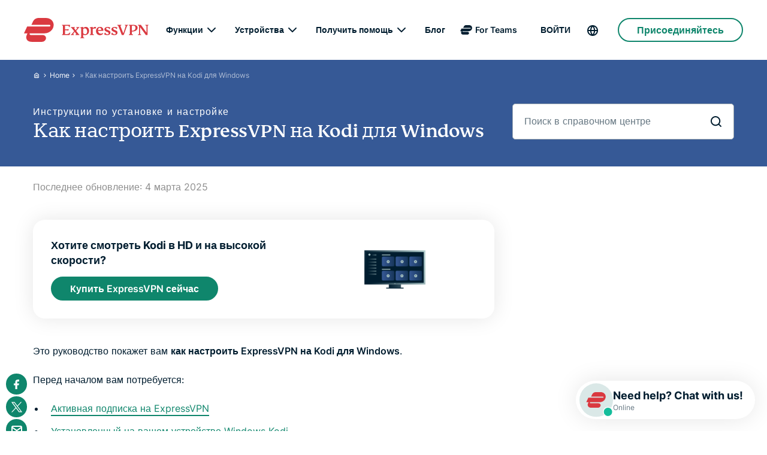

--- FILE ---
content_type: text/html; charset=UTF-8
request_url: https://www.expressvpn.com/ru/support/vpn-setup/watch-kodi-expressvpn-windows/
body_size: 64760
content:
<!DOCTYPE html><html lang="ru" ><head><link crossorigin="anonymous" href="https://s23429.pcdn.co" rel="dns-prefetch"><link rel="preconnect" href="https://s23429.pcdn.co"><link crossorigin="anonymous" href="https://sp-ao.shortpixel.ai" rel="dns-prefetch"><link rel="preconnect" href="https://sp-ao.shortpixel.ai"><link crossorigin="anonymous" href="https://www.clarity.ms" rel="dns-prefetch"><link rel="preconnect" href="https://www.clarity.ms"><link crossorigin="anonymous" href="https://www.googletagmanager.com" rel="dns-prefetch"><link rel="preconnect" href="https://www.googletagmanager.com"> <script>var partytown = {
            forward: [
        'dataLayer.push',
        'ga',
        '__tag_assistant_forwarder',
        'kpAnalyticsWorker.initialize',
        'kpAnalyticsWorker.track',
      ],
      mainWindowAccessors: [
        '__tag_assistant_accessor',
        'kpAnalyticsBridge',
      ],
      lib: '/frtr/assets/js/partytown/',
      globalFns: ['UET_push', 'UET_init', 'wcs', 'wcs_do', 'wcs_add', 'cj', 'ITCLKOBJ', 'ITCVROBJ', 'ITCLKQ', 'ITCVRQ'],
      resolveUrl: function (url, location, type) {
        var hostname = url.hostname;
        if ((type === 'script' || (type === 'iframe' && url.href.includes('.fls.doubleclick.net')))
          && (hostname !== 'www.googletagmanager.com' || url.href.includes('https://www.googletagmanager.com/debug/'))
          && hostname !== location.hostname
        ) {
          var proxyUrl = new URL('/frtr/api/v1/proxy', location.origin);
          proxyUrl.searchParams.append('url', url.href);
          return proxyUrl;
        }
        return url;
      },
    };

    var gtmDebugLog = (msg, data) => {
          };

    window.__tag_assistant_accessor = {
      receiver: function(...args) {
        window.__tag_assistant_forwarder.apply(null, arguments);
      },
      // Called when receiver has been set inside partytown, calls __TAG_ASSISTANT_API.setReceiver
      setReceiver: function () {
        gtmDebugLog('activate');
        window.__TAG_ASSISTANT_API.setReceiver(function() {
          gtmDebugLog('send data', arguments);
          window.__tag_assistant_forwarder.apply(null, arguments);
        })
      },
      // Forwards calls from bootstrap
      sendMessage: function() {
        gtmDebugLog('send message', arguments);
        window.__TAG_ASSISTANT_API.sendMessage.apply(window.__TAG_ASSISTANT_API, arguments);
      },
      // Forwards calls from bootstrap
      disconnect: function() {
        gtmDebugLog('disconnect', arguments);
        window.__TAG_ASSISTANT_API.disconnect.apply(window.__TAG_ASSISTANT_API, arguments);
      },
    };

    window.kpAnalyticsBridge = () => {
      window.kpAnalytics.Analytics.onInit();
    };</script> <script id="partytown">/* Partytown 0.10.2 - MIT builder.io */
    const t={preserveBehavior:!1},e=e=>{if("string"==typeof e)return[e,t];const[n,r=t]=e;return[n,{...t,...r}]},n=Object.freeze((t=>{const e=new Set;let n=[];do{Object.getOwnPropertyNames(n).forEach((t=>{"function"==typeof n[t]&&e.add(t)}))}while((n=Object.getPrototypeOf(n))!==Object.prototype);return Array.from(e)})());!function(t,r,o,i,a,s,c,d,l,p,u=t,f){function h(){f||(f=1,"/"==(c=(s.lib||"/~partytown/")+(s.debug?"debug/":""))[0]&&(l=r.querySelectorAll('script[type="text/partytown"]'),i!=t?i.dispatchEvent(new CustomEvent("pt1",{detail:t})):(d=setTimeout(v,1e4),r.addEventListener("pt0",w),a?y(1):o.serviceWorker?o.serviceWorker.register(c+(s.swPath||"partytown-sw.js"),{scope:c}).then((function(t){t.active?y():t.installing&&t.installing.addEventListener("statechange",(function(t){"activated"==t.target.state&&y()}))}),console.error):v())))}function y(e){p=r.createElement(e?"script":"iframe"),t._pttab=Date.now(),e||(p.style.display="block",p.style.width="0",p.style.height="0",p.style.border="0",p.style.visibility="hidden",p.setAttribute("aria-hidden",!0)),p.src=c+"partytown-"+(e?"atomics.js?v=0.10.2":"sandbox-sw.html?"+t._pttab),r.querySelector(s.sandboxParent||"body").appendChild(p)}function v(n,o){for(w(),i==t&&(s.forward||[]).map((function(n){const[r]=e(n);delete t[r.split(".")[0]]})),n=0;n<l.length;n++)(o=r.createElement("script")).innerHTML=l[n].innerHTML,o.nonce=s.nonce,r.head.appendChild(o);p&&p.parentNode.removeChild(p)}function w(){clearTimeout(d)}s=t.partytown||{},i==t&&(s.forward||[]).map((function(r){const[o,{preserveBehavior:i}]=e(r);u=t,o.split(".").map((function(e,r,o){var a;u=u[o[r]]=r+1<o.length?u[o[r]]||(a=o[r+1],n.includes(a)?[]:{}):(()=>{let e=null;if(i){const{methodOrProperty:n,thisObject:r}=((t,e)=>{let n=t;for(let t=0;t<e.length-1;t+=1)n=n[e[t]];return{thisObject:n,methodOrProperty:e.length>0?n[e[e.length-1]]:void 0}})(t,o);"function"==typeof n&&(e=(...t)=>n.apply(r,...t))}return function(){let n;return e&&(n=e(arguments)),(t._ptf=t._ptf||[]).push(o,arguments),n}})()}))})),"complete"==r.readyState?h():(t.addEventListener("DOMContentLoaded",h),t.addEventListener("load",h))}(window,document,navigator,top,window.crossOriginIsolated);</script> <script type="text/partytown">window.application = {version: 2};
    navigator.plugins = [];

    window.__TAG_ASSISTANT_API = window.__TAG_ASSISTANT_API || Object.assign({}, window.__tag_assistant_accessor, {
      // Override setReceiver to enable main <-> worker communication
      setReceiver: (receiver) => {
        // The receiving function is assigned to `window[tagAssistantForwarderName]`,
        // allowing it to be called from the main thread.
        window.__tag_assistant_forwarder = receiver;
        // The original setReceiver function is called to notify the main thread that
        // the receiver has been set.
        window.__tag_assistant_accessor?.setReceiver();
      }
    });</script> <script type="text/partytown">dataLayer = [{
		'gtm.whitelist': ['google', 'crto', 'baut', 'sandboxedScripts', 'ec', 'est', 'ea']
	}];</script>  <script type="text/partytown">(function(w,d,s,l,i){w[l]=w[l]||[];w[l].push({'gtm.start':
	new Date().getTime(),event:'gtm.js'});var f=d.getElementsByTagName(s)[0],
	j=d.createElement(s),dl=l!='dataLayer'?'&l='+l:'';j.async=true;j.src=
	'https://www.googletagmanager.com/gtm.js?id='+i+dl;f.parentNode.insertBefore(j,f);
	})(window,document,'script','dataLayer','GTM-TH3SH4D');</script>    <script type="text/partytown">(function(i,s,o,g,r,a,m){i['GoogleAnalyticsObject']=r;i[r]=i[r]||function(){
(i[r].q=i[r].q||[]).push(arguments)},i[r].l=1*new Date();a=s.createElement(o),
m=s.getElementsByTagName(o)[0];a.async=1;a.src=g;m.parentNode.insertBefore(a,m)
})(window,document,'script','https://www.google-analytics.com/analytics.js','ga');

ga('create', 'UA-8164236-1', 'auto');
  var dimensionValue = 'prod';
  ga('set', 'dimension10', dimensionValue);
var ppi_pattern = /([?=&]*)[^=?&\s]+(?:@|%40)[^=?&\s]+\.[^=?&\s]+([?=&]*)/g;
if(location.search.match(ppi_pattern)){
  ga('set', 'location', location.href.replace(ppi_pattern, "$1" + "[FILTERED]" + "$2"));
}
ga('send', 'pageview');</script> <meta charset="UTF-8"><meta name="viewport" content="width=device-width"><style media="all">.collapseomatic{background-image:url([data-uri]);background-repeat:no-repeat;padding:0 0 10px 16px;cursor:pointer}.collapseomatic:focus{outline:0}.arrowright{background-position:top right;padding:0 16px 10px 0}.noarrow{background-image:none !important;padding:0 0 10px}.colomat-hover{text-decoration:underline}.colomat-close{background-image:url([data-uri])}.colomat-swap{display:none}.collapseomatic_excerpt,.collapseomatic_content{margin-top:0;margin-left:16px;padding:0}.content_collapse_wrapper{position:absolute;left:-999em}.collapseall,.expandall{cursor:pointer}.collapseall:hover,.expandall:hover,.collapseall:focus,.expandall:focus{text-decoration:underline}.maptastic{position:absolute !important;left:-10000px !important;display:block !important;max-width:9999px}.span_fix{padding:0 !important;margin:0 !important}.span_fix:before,.span_fix:after{content:none}
.thumbs-rating-container{padding:30px 0;display:block}.thumbs-rating-container.thumbs-initial-container{display:none}.thumbs-rating-container .thumbs-text{margin-right:10px}.thumbs-rating-container .btn{position:relative}.thumbs-rating-container .btn.spin:after{content:"";display:block;width:24px;height:24px;position:absolute;left:0;right:0;margin:auto;top:50%;margin-top:-12px;background-size:contain;background-image:url(https://s23429.pcdn.co/wp-content/plugins/thumbs-rating/css/./../../../themes/xvcommon/src/images/icons-white/loading.svg);animation:rotation 2s infinite linear}@keyframes rotation{from{transform:rotate(0deg)}to{transform:rotate(359deg)}}.thumbs-rating-container .thumbs-rating-up,.thumbs-rating-container .thumbs-rating-down{cursor:pointer;margin:5px}.sidebar .thumbs-rating-container .thumbs-rating-up{margin-left:0}.thumbs-rating-container .thumb-btn .btn.secondary-sm{color:#001d2f;border-color:#001d2f;width:auto}.thumbs-rating-container .thumb-btn .btn.secondary-sm.thumbs-rating-up:hover,.thumbs-rating-container .thumb-btn .btn.secondary-sm.thumbs-rating-up:focus,.thumbs-rating-container .thumb-btn.active .btn.secondary-sm.thumbs-rating-up,.thumbs-rating-container .thumb-btn .btn.secondary-sm.thumbs-rating-up.spin{border-color:#0f866c;background-color:#0f866c;color:#fff}.thumbs-rating-container .thumb-btn .btn.secondary-sm.thumbs-rating-up.spin{color:#0f866c}.thumbs-rating-container .thumb-btn .btn.secondary-sm.thumbs-rating-down:hover,.thumbs-rating-container .thumb-btn .btn.secondary-sm.thumbs-rating-down:focus,.thumbs-rating-container .thumb-btn.active .btn.secondary-sm.thumbs-rating-down,.thumbs-rating-container .thumb-btn .btn.secondary-sm.thumbs-rating-down.spin{border-color:#cf1369;background-color:#cf1369;color:#fff}.thumbs-rating-container .thumb-btn .btn.secondary-sm.thumbs-rating-down.spin{color:#cf1369}.thumbs-rating-container .thumbs-message-submit.btn.primary-sm.spin{border-color:#d4e300;background-color:#d4e300;color:#d4e300}.thumbs-rating-container .thumbs-message-submit.spin:after{background-image:url(https://s23429.pcdn.co/wp-content/plugins/thumbs-rating/css/./../../../themes/xvcommon/src/images/icons/loading.svg)}.thumbs-rating-container .thumbs-rating-already-voted{padding-top:1em;display:none;-webkit-transition:(all .3s);transition:(all .3s)}.thumbs-rating-container .thumbs-rating-already-voted:before{content:attr(data-text)}.thumbs-rating-container .thumbs-rating-already-voted a{cursor:pointer}.thumbs-rating-container .thumbs-hidden-field{display:none}.thumbs-rating-container .thumbs-hidden-text{margin:20px 0;font-weight:700}.thumbs-open-form{display:block!important}.btn.primary-sm.disabled,.btn.primary-sm.disabled:hover{background-color:#ccd2d5;border-color:#ccd2d5;color:#a2acb3;cursor:no-drop}.thumbs-open-chat .btn,.thumbs-open-form .btn{margin-top:20px;color:#1b9dd8!important;background:#fff}.thumbs-open-chat .btn:hover,.thumbs-open-chat .btn:focus,.thumbs-open-chat .btn:active,.thumbs-open-form .btn:hover,.thumbs-open-form .btn:focus,.thumbs-open-form .btn:active{background:#1b9dd8;color:#fff!important}.thumbs-open-chat{display:none}.sidebar .thumbs-rating-container .thumbs-text{margin:0 0 10px;display:block}.sidebar .thumbs-rating-container .thumbs-up-button,.sidebar .thumbs-rating-container .thumbs-down-button,.sidebar .thumbs-rating-container .thumbs-up-button span,.sidebar .thumbs-rating-container .thumbs-down-button span{display:inline-block}@media (max-width:991px){.thumbs-rating-container .thumbs-text{margin:0 0 10px;display:block}}@media (max-width:767px){.sidebar .thumbs-rating-container{display:none}}.wrap-form{position:relative;display:block;width:100%}.wrap-form p{margin:0 0 1rem}.wrap-form p.field-description{font-size:12px;line-height:22px;margin:-1rem 0 2rem;color:#667782}.wrap-form textarea+label{padding-right:4rem;line-height:1.75}.wrap-form textarea+label:before{white-space:nowrap;text-overflow:ellipsis;width:100%;overflow:hidden}.wrap-form textarea:placeholder-shown+label:before{white-space:normal;bottom:15rem}.wrap-form textarea:focus+label:before{white-space:nowrap;bottom:16rem}.thumbs-rating-container .device-field-container{position:relative}.thumbs-rating-container .device-field-container .autocomplete-items{position:absolute;z-index:1;top:5.5rem;width:100%;background:#fff;border:.1rem solid #001d2f;border-top:none;border-radius:0 0 .5rem .5rem;padding:.1rem 0 1rem}.thumbs-rating-container .device-field-container .autocomplete-items:before{content:"";position:absolute;display:block;height:.1rem;top:0;left:2rem;right:2rem;background:#ccd2d5}.thumbs-rating-container .device-field-container .autocomplete-items div{cursor:pointer;padding:1.5rem 2rem}.thumbs-rating-container .device-field-container .autocomplete-items div:hover,.thumbs-rating-container .device-field-container .autocomplete-items .autocomplete-active{background:#f7f8f9}.thumbs-rating-container .thumbs-hidden-text{font-size:16px;font-weight:400}.thumbs-rating-container .thumbs-hidden-field{margin-top:10px}.thumbs-rating-container .thumbs-hidden-field .email-error{display:none}.thumbs-rating-container .thumbs-hidden-text{margin:20px 0}.tutorial_page .sidebar .thumbs-open-chat a{font-size:.9em;color:#049cdb;display:inline}.thumbs-open-chat{font-size:.9em;text-align:center !important}.tutorial_page .sidebar .thumbs-open-chat{text-align:left !important}.thumbs-open-chat{display:none}.thumbs-open-chat.close-chat{display:none !important}.thumbs-open-chat .support-trigger{display:inline}@media(max-width:991px){.sidebar .thumbs-open-chat{display:none !important}.sidebar .thumbs-rating-container{display:none}}
@keyframes eds-animated-text-link{0%{background-size:100% 2px,0 2px,0 2px}50%{background-size:0 2px,100% 2px,0 2px}100%{background-size:0 2px,0 2px,100% 2px}}.media-icons{clear:both;margin:24px 0}.media-icons:after{clear:both;content:" ";display:block;height:0;visibility:hidden}.media-icons a{background-color:#0f866c;background-repeat:no-repeat;background-position:center;display:block;float:left;height:35px;width:35px;margin:0 3px 3px 0;border-radius:100%;position:relative;vertical-align:middle;-webkit-transition:all .25s cubic-bezier(.02,.01,.47,1);-moz-transition:all .25s cubic-bezier(.02,.01,.47,1);transition:all .25s cubic-bezier(.02,.01,.47,1)}.media-icons a:hover,.media-icons a:focus,.media-icons a.active{background-color:#d4e300}.media-icons a:hover{box-shadow:0 5px 24px 0 rgba(0,0,0,.12);transition-delay:0s}.media-icons a.email{background-image:url(https://s23429.pcdn.co/wp-content/themes/xvcommon/css/./../../xvcommon/src/images/icons-white/contact-support.svg)}.media-icons a.email:before{background-image:url(https://s23429.pcdn.co/wp-content/themes/xvcommon/css/./../../xvcommon/src/images/icons/contact-support.svg);background-size:0%;content:"";position:absolute}.media-icons a.email:hover,.media-icons a.email:active,.media-icons a.email:focus{background-image:url(https://s23429.pcdn.co/wp-content/themes/xvcommon/css/./../../xvcommon/src/images/icons/contact-support.svg)}.media-icons a.facebook{background-image:url(https://s23429.pcdn.co/wp-content/themes/xvcommon/css/./../../xvcommon/src/images/icons-white/facebook.svg)}.media-icons a.facebook:before{background-image:url(https://s23429.pcdn.co/wp-content/themes/xvcommon/css/./../../xvcommon/src/images/icons/facebook.svg);background-size:0%;content:"";position:absolute}.media-icons a.facebook:hover,.media-icons a.facebook:active,.media-icons a.facebook:focus{background-image:url(https://s23429.pcdn.co/wp-content/themes/xvcommon/css/./../../xvcommon/src/images/icons/facebook.svg)}.media-icons a.googleplus{background-image:url(https://s23429.pcdn.co/wp-content/themes/xvcommon/css/./../../xvcommon/src/images/icons-white/googleplus.svg)}.media-icons a.googleplus:before{background-image:url(https://s23429.pcdn.co/wp-content/themes/xvcommon/css/./../../xvcommon/src/images/icons/googleplus.svg);background-size:0%;content:"";position:absolute}.media-icons a.googleplus:hover,.media-icons a.googleplus:active,.media-icons a.googleplus:focus{background-image:url(https://s23429.pcdn.co/wp-content/themes/xvcommon/css/./../../xvcommon/src/images/icons/googleplus.svg)}.media-icons a.linkedin{background-image:url(https://s23429.pcdn.co/wp-content/themes/xvcommon/css/./../../xvcommon/src/images/icons-white/linkedin.svg)}.media-icons a.linkedin:before{background-image:url(https://s23429.pcdn.co/wp-content/themes/xvcommon/css/./../../xvcommon/src/images/icons/linkedin.svg);background-size:0%;content:"";position:absolute}.media-icons a.linkedin:hover,.media-icons a.linkedin:active,.media-icons a.linkedin:focus{background-image:url(https://s23429.pcdn.co/wp-content/themes/xvcommon/css/./../../xvcommon/src/images/icons/linkedin.svg)}.media-icons a.reddit{background-image:url(https://s23429.pcdn.co/wp-content/themes/xvcommon/css/./../../xvcommon/src/images/icons-white/reddit.svg)}.media-icons a.reddit:before{background-image:url(https://s23429.pcdn.co/wp-content/themes/xvcommon/css/./../../xvcommon/src/images/icons/reddit.svg);background-size:0%;content:"";position:absolute}.media-icons a.reddit:hover,.media-icons a.reddit:active,.media-icons a.reddit:focus{background-image:url(https://s23429.pcdn.co/wp-content/themes/xvcommon/css/./../../xvcommon/src/images/icons/reddit.svg)}.media-icons a.telegram{background-image:url(https://s23429.pcdn.co/wp-content/themes/xvcommon/css/./../../xvcommon/src/images/icons-white/telegram.svg)}.media-icons a.telegram:before{background-image:url(https://s23429.pcdn.co/wp-content/themes/xvcommon/css/./../../xvcommon/src/images/icons/telegram.svg);background-size:0%;content:"";position:absolute}.media-icons a.telegram:hover,.media-icons a.telegram:active,.media-icons a.telegram:focus{background-image:url(https://s23429.pcdn.co/wp-content/themes/xvcommon/css/./../../xvcommon/src/images/icons/telegram.svg)}.media-icons a.twitter{background-image:url(https://s23429.pcdn.co/wp-content/themes/xvcommon/css/./../../xvcommon/src/images/icons-white/twitter.svg)}.media-icons a.twitter:before{background-image:url(https://s23429.pcdn.co/wp-content/themes/xvcommon/css/./../../xvcommon/src/images/icons/twitter.svg);background-size:0%;content:"";position:absolute}.media-icons a.twitter:hover,.media-icons a.twitter:active,.media-icons a.twitter:focus{background-image:url(https://s23429.pcdn.co/wp-content/themes/xvcommon/css/./../../xvcommon/src/images/icons/twitter.svg)}.media-icons a.whatsapp{background-image:url(https://s23429.pcdn.co/wp-content/themes/xvcommon/css/./../../xvcommon/src/images/icons-white/whatsapp.svg)}.media-icons a.whatsapp:before{background-image:url(https://s23429.pcdn.co/wp-content/themes/xvcommon/css/./../../xvcommon/src/images/icons/whatsapp.svg);background-size:0%;content:"";position:absolute}.media-icons a.whatsapp:hover,.media-icons a.whatsapp:active,.media-icons a.whatsapp:focus{background-image:url(https://s23429.pcdn.co/wp-content/themes/xvcommon/css/./../../xvcommon/src/images/icons/whatsapp.svg)}@media (min-width:1260px){.media-icons .hide_desktop{display:none}}.media-icons .hide_mobile{display:none}@media (min-width:1260px){.media-icons .hide_mobile{display:block}}#social-position{position:fixed;display:block;z-index:99;color:#4b4b4b;text-align:center;right:auto;width:auto;bottom:auto;transform:translateX(-50%)}@media (min-width:1260px) and (max-width:1320px){#social-position{transform:none}}#social-position .media-icons a{float:none}
@keyframes eds-animated-text-link{0%{background-size:100% 2px,0 2px,0 2px}50%{background-size:0 2px,100% 2px,0 2px}100%{background-size:0 2px,0 2px,100% 2px}}@keyframes eds-animated-text-link-rtl{0%{background-size:0 2px,0 2px,100% 2px}50%{background-size:0 2px,100% 2px,0 2px}100%{background-size:100% 2px,0 2px,0 2px}}html,body,div,span,applet,object,iframe,h1,h2,h3,h4,h5,h6,p,figure figcaption,figure .img-caption,.img-container figcaption,.img-container .img-caption,blockquote,pre,a,abbr,acronym,address,big,cite,code,del,dfn,em,img,ins,kbd,q,s,samp,small,strike,strong,sub,sup,tt,var,b,u,i,center,dl,dt,dd,ol,ul,li,fieldset,form,label,legend,table,caption,tbody,tfoot,thead,tr,th,td,article,aside,canvas,details,embed,figure,figcaption,footer,header,hgroup,menu,nav,output,ruby,section,summary,time,mark,audio,video{margin:0;padding:0;border:0;font-size:100%;font:inherit;vertical-align:baseline}article,aside,details,figcaption,figure,footer,header,hgroup,menu,nav,section{display:block}body{line-height:1}ol,ul{list-style:none}blockquote,q{quotes:none}blockquote:before,blockquote:after,q:before,q:after{content:"";content:none}table{border-collapse:collapse;border-spacing:0}button{border:0;background-color:transparent;cursor:pointer;padding:0}a{text-decoration:none}a,button{background-repeat:no-repeat;cursor:pointer}input,button,select,textarea,optgroup,option{font-family:inherit;font-size:inherit;font-style:inherit;font-weight:inherit}input{-webkit-appearance:none;-moz-appearance:none;appearance:none}@font-face{font-display:swap;font-family:"FS Kim";font-style:"normal";font-weight:500;src:url(https://s23429.pcdn.co/wp-content/themes/xvsupport/css/./../../xvcommon/src/fonts/fs-kim-text-w03-medium.woff2) format("woff2"),url(https://s23429.pcdn.co/wp-content/themes/xvsupport/css/./../../xvcommon/src/fonts/fs-kim-text-w03-medium.woff) format("woff")}@font-face{font-display:swap;font-family:"Inter";font-style:"normal";font-weight:400;src:url(https://s23429.pcdn.co/wp-content/themes/xvsupport/css/./../../xvcommon/src/fonts/inter-regular.woff2) format("woff2"),url(https://s23429.pcdn.co/wp-content/themes/xvsupport/css/./../../xvcommon/src/fonts/inter-regular.woff) format("woff")}@font-face{font-display:swap;font-family:"Inter";font-style:"normal";font-weight:500;src:url(https://s23429.pcdn.co/wp-content/themes/xvsupport/css/./../../xvcommon/src/fonts/inter-medium.woff2) format("woff2"),url(https://s23429.pcdn.co/wp-content/themes/xvsupport/css/./../../xvcommon/src/fonts/inter-medium.woff) format("woff")}@font-face{font-display:swap;font-family:"Inter";font-style:"normal";font-weight:600;src:url(https://s23429.pcdn.co/wp-content/themes/xvsupport/css/./../../xvcommon/src/fonts/inter-semibold.woff2) format("woff2"),url(https://s23429.pcdn.co/wp-content/themes/xvsupport/css/./../../xvcommon/src/fonts/inter-semibold.woff) format("woff")}@font-face{font-display:swap;font-family:"Inter";font-style:"normal";font-weight:700;src:url(https://s23429.pcdn.co/wp-content/themes/xvsupport/css/./../../xvcommon/src/fonts/inter-bold.woff2) format("woff2"),url(https://s23429.pcdn.co/wp-content/themes/xvsupport/css/./../../xvcommon/src/fonts/inter-bold.woff) format("woff")}h1,.h1{font-size:4.2rem;line-height:1.1}@media (min-width:768px){h1,.h1{font-size:6.4rem;line-height:1}}.jumbo{font-size:5.8rem;line-height:1.03}@media (min-width:768px){.jumbo{font-size:9.8rem;line-height:1.02}}h2,.h2{font-size:3.4rem;line-height:1.15}@media (min-width:768px){h2,.h2{font-size:4.6rem;line-height:1.09}}h3,.h3{font-size:2.8rem;line-height:1.4}@media (min-width:768px){h3,.h3{font-size:3.2rem;line-height:1.25}}blockquote,.blockquote{font-size:2.4rem;line-height:1.33}p.footnote,figure figcaption.footnote,figure .footnote.img-caption,.img-container figcaption.footnote,.img-container .footnote.img-caption,.footnote p,.footnote figure figcaption,figure .footnote figcaption,.footnote figure .img-caption,figure .footnote .img-caption,.footnote .img-container figcaption,.img-container .footnote figcaption,.footnote .img-container .img-caption,.img-container .footnote .img-caption{font-size:1rem}.footer-menu-title,.footer-menu-col .footer-menu-title a{font-size:1.8rem;line-height:1.4}.mbg-badge-number{font-size:4.8rem;line-height:1}.mbg-badge-day{font-size:1.4rem;font-weight:600;letter-spacing:.36rem;line-height:1.29}.mbg-badge-text{font-size:1rem;letter-spacing:.2rem;line-height:1.6}.stylelist li span:before{font:500 1.8rem "FS Kim","Georgia","Serif";line-height:2.8rem}html{font-size:10px}body{color:#001d2f;font-family:"Inter",-apple-system,"BlinkMacSystemFont","Segoe UI","Roboto","Helvetica","Arial",sans-serif;font-size:1.6rem;font-weight:400}em{font-style:italic}b,strong{font-weight:600}p,figure figcaption,figure .img-caption,.img-container figcaption,.img-container .img-caption{font-size:1.6rem;line-height:1.75;margin-bottom:2rem}p.caption,p.smallprint,figure figcaption,figure .img-caption,.img-container figcaption,.img-container .img-caption,.caption p,.smallprint p,figure figcaption p,figure .img-caption p,.img-container figcaption p,.img-container .img-caption p,figure .img-caption figcaption{font-size:1.2rem;line-height:1.8;margin-bottom:1.5rem}p.footnote,figure figcaption.footnote,figure .footnote.img-caption,.img-container figcaption.footnote,.img-container .footnote.img-caption,.footnote p,.footnote figure figcaption,figure .footnote figcaption,.footnote figure .img-caption,figure .footnote .img-caption,.footnote .img-container figcaption,.img-container .footnote figcaption,.footnote .img-container .img-caption,.img-container .footnote .img-caption{font-weight:500;line-height:2;margin-bottom:1.5rem;text-transform:uppercase;letter-spacing:.14rem}h1,h2,h3,.h1,.h2,.h3{font-family:"FS Kim","Georgia","Serif";font-feature-settings:"liga";font-weight:500}h4,h5,h6,.h4,.h5,.h6{font-weight:700}h4,.h4{font-size:2.4rem;line-height:1.33}h5,.h5{font-size:1.8rem;margin-bottom:1.5rem;line-height:1.44}h6,.h6{font-size:1.2rem;line-height:1.67;margin-bottom:1rem;text-transform:uppercase;letter-spacing:.12rem}h1,h2,h3,h4,.h1,.h2,.h3,.h4{margin-bottom:1.5rem}@media (min-width:768px){h1,h2,h3,h4,.h1,.h2,.h3,.h4{margin-bottom:2rem}}blockquote,.blockquote,.footer-menu-title,.mbg-badge-number{font-family:"FS Kim","Georgia","Serif";font-feature-settings:"liga";font-weight:500}blockquote,.blockquote{margin-bottom:1.5rem}.bg-dark h1,.bg-dark h2,.bg-dark h3,.bg-dark h4,.bg-dark h5,.bg-dark h6,.bg-dark .h1,.bg-dark .h2,.bg-dark .h3,.bg-dark .h4,.bg-dark .h5,.bg-dark .h6,.bg-dark p,.bg-dark figure figcaption,figure .bg-dark figcaption,.bg-dark figure .img-caption,figure .bg-dark .img-caption,.bg-dark .img-container figcaption,.img-container .bg-dark figcaption,.bg-dark .img-container .img-caption,.img-container .bg-dark .img-caption{color:#fff}.bg-dark b,.bg-dark strong{font-weight:700}*,*:before,*:after{box-sizing:border-box;-webkit-font-smoothing:antialiased;-moz-osx-font-smoothing:grayscale}hr{border:1px solid #ccd2d5;width:100%}.spinner line{animation:eds-spinner 1s linear infinite}.spinner line:nth-of-type(1){animation-delay:.125s}.spinner line:nth-of-type(2){animation-delay:.25s}.spinner line:nth-of-type(3){animation-delay:.375s}.spinner line:nth-of-type(4){animation-delay:.5s}.spinner line:nth-of-type(5){animation-delay:.625s}.spinner line:nth-of-type(6){animation-delay:.75s}.spinner line:nth-of-type(7){animation-delay:.875s}.spinner line:nth-of-type(8){animation-delay:1s}@keyframes eds-spinner{0%{opacity:1}100%{opacity:0}}@keyframes eds-fade-in{0%{opacity:0}100%{opacity:1}}ol.list{list-style-type:decimal}ul.list{list-style-type:disc}ol.list,ul.list,ol.checklist,ol.crosslist,ol.circled-bullet-point,ul.checklist,ul.crosslist,ul.circled-bullet-point{margin-bottom:2rem;position:relative;margin-left:1.2rem}ol.list ol,ul.list ol,ol.checklist ol,ol.crosslist ol,ol.circled-bullet-point ol,ul.checklist ol,ul.crosslist ol,ul.circled-bullet-point ol,ol.list ul,ul.list ul,ol.checklist ul,ol.crosslist ul,ol.circled-bullet-point ul,ul.checklist ul,ul.crosslist ul,ul.circled-bullet-point ul{margin-top:1rem;margin-left:1.5rem}ol.list li,ul.list li,ol.checklist li,ol.crosslist li,ol.circled-bullet-point li,ul.checklist li,ul.crosslist li,ul.circled-bullet-point li{line-height:1.75;margin-bottom:1rem;margin-left:1.8rem;padding-left:.5rem}ol.list li p,ol.list li figure figcaption,figure ol.list li figcaption,ol.list li figure .img-caption,figure ol.list li .img-caption,ol.list li .img-container figcaption,.img-container ol.list li figcaption,ol.list li .img-container .img-caption,.img-container ol.list li .img-caption,ul.list li p,ul.list li figure figcaption,figure ul.list li figcaption,ul.list li figure .img-caption,figure ul.list li .img-caption,ul.list li .img-container figcaption,.img-container ul.list li figcaption,ul.list li .img-container .img-caption,.img-container ul.list li .img-caption,ol.checklist li p,ol.checklist li figure figcaption,figure ol.checklist li figcaption,ol.checklist li figure .img-caption,figure ol.checklist li .img-caption,ol.checklist li .img-container figcaption,.img-container ol.checklist li figcaption,ol.checklist li .img-container .img-caption,.img-container ol.checklist li .img-caption,ol.crosslist li p,ol.crosslist li figure figcaption,figure ol.crosslist li figcaption,ol.crosslist li figure .img-caption,figure ol.crosslist li .img-caption,ol.crosslist li .img-container figcaption,.img-container ol.crosslist li figcaption,ol.crosslist li .img-container .img-caption,.img-container ol.crosslist li .img-caption,ol.circled-bullet-point li p,ol.circled-bullet-point li figure figcaption,figure ol.circled-bullet-point li figcaption,ol.circled-bullet-point li figure .img-caption,figure ol.circled-bullet-point li .img-caption,ol.circled-bullet-point li .img-container figcaption,.img-container ol.circled-bullet-point li figcaption,ol.circled-bullet-point li .img-container .img-caption,.img-container ol.circled-bullet-point li .img-caption,ul.checklist li p,ul.checklist li figure figcaption,figure ul.checklist li figcaption,ul.checklist li figure .img-caption,figure ul.checklist li .img-caption,ul.checklist li .img-container figcaption,.img-container ul.checklist li figcaption,ul.checklist li .img-container .img-caption,.img-container ul.checklist li .img-caption,ul.crosslist li p,ul.crosslist li figure figcaption,figure ul.crosslist li figcaption,ul.crosslist li figure .img-caption,figure ul.crosslist li .img-caption,ul.crosslist li .img-container figcaption,.img-container ul.crosslist li figcaption,ul.crosslist li .img-container .img-caption,.img-container ul.crosslist li .img-caption,ul.circled-bullet-point li p,ul.circled-bullet-point li figure figcaption,figure ul.circled-bullet-point li figcaption,ul.circled-bullet-point li figure .img-caption,figure ul.circled-bullet-point li .img-caption,ul.circled-bullet-point li .img-container figcaption,.img-container ul.circled-bullet-point li figcaption,ul.circled-bullet-point li .img-container .img-caption,.img-container ul.circled-bullet-point li .img-caption{margin-bottom:0}ol.checklist,ol.crosslist,ul.checklist,ul.crosslist{list-style:none;margin-left:0;padding-left:0}ol.checklist li,ol.crosslist li,ul.checklist li,ul.crosslist li{position:relative;margin-left:0;padding-left:3.4rem}ol.checklist li:before,ol.crosslist li:before,ul.checklist li:before,ul.crosslist li:before{background-position:center;background-repeat:no-repeat;background-size:cover;content:"";display:block;height:2.4rem;margin:0;position:absolute;top:.3rem;width:2.4rem;left:0}ol.checklist li:before,ul.checklist li:before{background-image:url(https://s23429.pcdn.co/wp-content/themes/xvsupport/css/./../../xvcommon/src/images/icons-mint-20/check.svg)}ol.crosslist li:before,ul.crosslist li:before{background-image:url(https://s23429.pcdn.co/wp-content/themes/xvsupport/css/./../../xvcommon/src/images/icons-error-30/x.svg)}ol.stylelist,ul.stylelist{counter-reset:numbered-list-counter;margin-bottom:2rem;position:relative;margin-left:0}ol.stylelist li,ul.stylelist li{counter-increment:numbered-list-counter;margin-bottom:1.5rem;position:relative;margin-left:0;padding-left:4.5rem}ol.stylelist li span,ul.stylelist li span{background-color:#001d2f;border-radius:2rem;display:inline-block;height:2.8rem;position:absolute;text-align:center;top:0;width:2.8rem;z-index:106;left:0}ol.stylelist li span:before,ul.stylelist li span:before{color:#fff;content:counter(numbered-list-counter);z-index:107}ol.stylelist li p,ol.stylelist li figure figcaption,figure ol.stylelist li figcaption,ol.stylelist li figure .img-caption,figure ol.stylelist li .img-caption,ol.stylelist li .img-container figcaption,.img-container ol.stylelist li figcaption,ol.stylelist li .img-container .img-caption,.img-container ol.stylelist li .img-caption,ul.stylelist li p,ul.stylelist li figure figcaption,figure ul.stylelist li figcaption,ul.stylelist li figure .img-caption,figure ul.stylelist li .img-caption,ul.stylelist li .img-container figcaption,.img-container ul.stylelist li figcaption,ul.stylelist li .img-container .img-caption,.img-container ul.stylelist li .img-caption{margin-bottom:1.5rem}ol.list ol,ul.list ol{list-style-type:lower-alpha}ol.list ol ol,ul.list ol ol{list-style-type:lower-roman}ol.list ul,ul.list ul{list-style-type:circle}ol.list ul ul,ul.list ul ul{list-style-type:square}.bg-dark .checklist{color:#fff}.bg-dark .checklist li:before{background-image:url(https://s23429.pcdn.co/wp-content/themes/xvsupport/css/./../../xvcommon/src/images/icons-white/check.svg)}.bg-dark .crosslist{color:#fff}.bg-dark .crosslist li:before{background-image:url(https://s23429.pcdn.co/wp-content/themes/xvsupport/css/./../../xvcommon/src/images/icons-white/x.svg)}.p-0{padding:0}.pl-0{padding-left:0}.pr-0{padding-right:0}.pb-0{padding-bottom:0}.pt-0{padding-top:0}.m-0{margin:0}.ml-0{margin-left:0}.mr-0{margin-right:0}.mb-0{margin-bottom:0}.mt-0{margin-top:0}.p-1{padding:.1rem}.pl-1{padding-left:.1rem}.pr-1{padding-right:.1rem}.pb-1{padding-bottom:.1rem}.pt-1{padding-top:.1rem}.m-1{margin:.1rem}.ml-1{margin-left:.1rem}.mr-1{margin-right:.1rem}.mb-1{margin-bottom:.1rem}.mt-1{margin-top:.1rem}.p-2{padding:.2rem}.pl-2{padding-left:.2rem}.pr-2{padding-right:.2rem}.pb-2{padding-bottom:.2rem}.pt-2{padding-top:.2rem}.m-2{margin:.2rem}.ml-2{margin-left:.2rem}.mr-2{margin-right:.2rem}.mb-2{margin-bottom:.2rem}.mt-2{margin-top:.2rem}.p-5{padding:.5rem}.pl-5{padding-left:.5rem}.pr-5{padding-right:.5rem}.pb-5{padding-bottom:.5rem}.pt-5{padding-top:.5rem}.m-5{margin:.5rem}.ml-5{margin-left:.5rem}.mr-5{margin-right:.5rem}.mb-5{margin-bottom:.5rem}.mt-5{margin-top:.5rem}.p-10{padding:1rem}.pl-10{padding-left:1rem}.pr-10{padding-right:1rem}.pb-10{padding-bottom:1rem}.pt-10{padding-top:1rem}.m-10{margin:1rem}.ml-10{margin-left:1rem}.mr-10{margin-right:1rem}.mb-10{margin-bottom:1rem}.mt-10{margin-top:1rem}.p-15{padding:1.5rem}.pl-15{padding-left:1.5rem}.pr-15{padding-right:1.5rem}.pb-15{padding-bottom:1.5rem}.pt-15{padding-top:1.5rem}.m-15{margin:1.5rem}.ml-15{margin-left:1.5rem}.mr-15{margin-right:1.5rem}.mb-15{margin-bottom:1.5rem}.mt-15{margin-top:1.5rem}.p-20{padding:2rem}.pl-20{padding-left:2rem}.pr-20{padding-right:2rem}.pb-20{padding-bottom:2rem}.pt-20{padding-top:2rem}.m-20{margin:2rem}.ml-20{margin-left:2rem}.mr-20{margin-right:2rem}.mb-20{margin-bottom:2rem}.mt-20{margin-top:2rem}.p-25{padding:2.5rem}.pl-25{padding-left:2.5rem}.pr-25{padding-right:2.5rem}.pb-25{padding-bottom:2.5rem}.pt-25{padding-top:2.5rem}.m-25{margin:2.5rem}.ml-25{margin-left:2.5rem}.mr-25{margin-right:2.5rem}.mb-25{margin-bottom:2.5rem}.mt-25{margin-top:2.5rem}.p-30{padding:3rem}.pl-30{padding-left:3rem}.pr-30{padding-right:3rem}.pb-30{padding-bottom:3rem}.pt-30{padding-top:3rem}.m-30{margin:3rem}.ml-30{margin-left:3rem}.mr-30{margin-right:3rem}.mb-30{margin-bottom:3rem}.mt-30{margin-top:3rem}.p-35{padding:3.5rem}.pl-35{padding-left:3.5rem}.pr-35{padding-right:3.5rem}.pb-35{padding-bottom:3.5rem}.pt-35{padding-top:3.5rem}.m-35{margin:3.5rem}.ml-35{margin-left:3.5rem}.mr-35{margin-right:3.5rem}.mb-35{margin-bottom:3.5rem}.mt-35{margin-top:3.5rem}.p-40{padding:4rem}.pl-40{padding-left:4rem}.pr-40{padding-right:4rem}.pb-40{padding-bottom:4rem}.pt-40{padding-top:4rem}.m-40{margin:4rem}.ml-40{margin-left:4rem}.mr-40{margin-right:4rem}.mb-40{margin-bottom:4rem}.mt-40{margin-top:4rem}.p-45{padding:4.5rem}.pl-45{padding-left:4.5rem}.pr-45{padding-right:4.5rem}.pb-45{padding-bottom:4.5rem}.pt-45{padding-top:4.5rem}.m-45{margin:4.5rem}.ml-45{margin-left:4.5rem}.mr-45{margin-right:4.5rem}.mb-45{margin-bottom:4.5rem}.mt-45{margin-top:4.5rem}.p-60{padding:6rem}.pl-60{padding-left:6rem}.pr-60{padding-right:6rem}.pb-60{padding-bottom:6rem}.pt-60{padding-top:6rem}.m-60{margin:6rem}.ml-60{margin-left:6rem}.mr-60{margin-right:6rem}.mb-60{margin-bottom:6rem}.mt-60{margin-top:6rem}.hide{display:none}.hide-sm{display:none}@media (min-width:768px){.hide-sm{display:inline-block}}@media (min-width:768px){.hide-md{display:none}}@media (min-width:1024px){.hide-md{display:inline-block}}@media (min-width:1024px){.hide-lg{display:none}}.img-block{display:block;margin-left:auto;margin-right:auto;width:100%}.txt-c,.txt-center,.text-c,.text-center{text-align:center}@media (max-width:calc(768px - 1px)){.txt-c-xs,.txt-center-xs,.text-c-xs,.text-center-xs{text-align:center}}@media (min-width:768px) and (max-width:calc(1024px - 1px)){.txt-c-md,.txt-center-md,.text-c-md,.text-center-md{text-align:center}}@media (min-width:1024px){.txt-c-lg,.txt-center-lg,.text-c-lg,.text-center-lg{text-align:center}}.txt-l,.txt-left,.text-l,.text-left{text-align:start}@media (max-width:calc(768px - 1px)){.txt-l-xs,.txt-left-xs,.text-l-xs,.text-left-xs{text-align:start}}@media (min-width:768px) and (max-width:calc(1024px - 1px)){.txt-l-md,.txt-left-md,.text-l-md,.text-left-md{text-align:start}}@media (min-width:1024px){.txt-l-lg,.txt-left-lg,.text-l-lg,.text-left-lg{text-align:start}}.txt-r,.txt-right,.text-r,.text-right{text-align:end}@media (max-width:calc(768px - 1px)){.txt-r-xs,.txt-right-xs,.text-r-xs,.text-right-xs{text-align:end}}@media (min-width:768px) and (max-width:calc(1024px - 1px)){.txt-r-md,.txt-right-md,.text-r-md,.text-right-md{text-align:end}}@media (min-width:1024px){.txt-r-lg,.txt-right-lg,.text-r-lg,.text-right-lg{text-align:end}}.txt-whitespace-nowrap,.text-whitespace-nowrap{white-space:nowrap}.text-black{color:#000}.text-brand{color:#da3940}.text-neon{color:#d4e300}.text-blue{color:#365996}.text-berry{color:#7e0f53}.text-peach{color:#f4a377}.text-sky-20{color:#b6d1d0}.text-midnight{color:#001d2f}.text-white{color:#fff}.text-grey-10{color:#334a59}.text-grey-20{color:#667782}.text-grey-30{color:#a2acb3}.text-grey-40{color:#ccd2d5}.text-grey-50{color:#f7f8f9}.text-mint-10{color:#0c6753}.text-mint-20{color:#0f866c}.text-sand-20{color:#f0eacf}.text-sand-30{color:#f9f8f2}.text-brand-50{color:#fdf3f4}.text-sky-30{color:#dae8e7}.text-error-10{color:#7e0f53}.text-error-20{color:#a4115e}.text-error-30{color:#cf1369}.text-error-40{color:#ed8db7}.text-error-50{color:#fae4ed}.text-success-10{color:#004d40}.text-success-20{color:#00695c}.text-success-30{color:#009688}.text-success-40{color:#4db6ac}.text-success-50{color:#c3ece8}.text-warning-10{color:#964c1c}.text-warning-20{color:#b5541c}.text-warning-30{color:#fd9b3f}.text-warning-40{color:#feb865}.text-warning-50{color:#feedcb}.text-info-10{color:#3156a0}.text-info-20{color:#4465c1}.text-info-30{color:#4d83e8}.text-info-40{color:#74b2fb}.text-info-50{color:#e5f1fe}.text-order-green{color:#4ca952}.container{margin-left:auto;margin-right:auto;padding-left:2rem;padding-right:2rem;width:100%}@media (min-width:768px){.container{padding-left:3rem;padding-right:3rem}}@media (min-width:1024px){.container{padding-left:1.5rem;padding-right:1.5rem}}@media (min-width:325px){.container{max-width:100%}}@media (min-width:768px){.container{max-width:100%}}@media (min-width:1024px){.container{max-width:960px}}@media (min-width:1260px){.container{max-width:1200px}}.container-fluid{margin-left:auto;margin-right:auto;padding-left:2rem;padding-right:2rem;width:100%}@media (min-width:768px){.container-fluid{padding-left:3rem;padding-right:3rem}}@media (min-width:1024px){.container-fluid{padding-left:1.5rem;padding-right:1.5rem}}.row{display:flex;flex-wrap:wrap;margin-left:-2rem;margin-right:-2rem;padding-left:1rem;padding-right:1rem}@media (min-width:768px){.row{margin-left:-3rem;margin-right:-3rem;padding-left:1.5rem;padding-right:1.5rem}}@media (min-width:1024px){.row{margin-left:-1.5rem;margin-right:-1.5rem;padding-left:0;padding-right:0}}.sr-only{border:0;clip:rect(0 0 0 0);height:1px;margin:-1px;overflow:hidden;padding:0;position:absolute;width:1px}button,.btn{display:inline-block;text-align:center}.bg-dark button.secondary,.bg-dark button.secondary-sm,.bg-dark .btn.secondary,.bg-dark .btn.secondary-sm{border-color:#fff;color:#fff}.bg-dark button.secondary:hover,.bg-dark button.secondary:active,.bg-dark button.secondary:focus,.bg-dark button.secondary-sm:hover,.bg-dark button.secondary-sm:active,.bg-dark button.secondary-sm:focus,.bg-dark .btn.secondary:hover,.bg-dark .btn.secondary:active,.bg-dark .btn.secondary:focus,.bg-dark .btn.secondary-sm:hover,.bg-dark .btn.secondary-sm:active,.bg-dark .btn.secondary-sm:focus{background-color:#d4e300;border-color:#d4e300;color:#001d2f}button.primary,button.secondary,.btn.primary,.btn.secondary{font-size:1.6rem;line-height:1.25;padding:1.3rem 2rem}@media (min-width:768px){button.primary,button.secondary,.btn.primary,.btn.secondary{font-size:2rem;line-height:1.2;padding:1.6rem 3.5rem}}button.primary,button.primary-sm,.btn.primary,.btn.primary-sm{background-color:#0f866c;color:#fff}button.secondary,button.secondary-sm,.btn.secondary,.btn.secondary-sm{color:#0f866c}button.primary-sm,button.secondary-sm,.btn.primary-sm,.btn.secondary-sm{font-size:1.6rem;line-height:1.25;padding:.6rem 3rem}@media (min-width:768px){button.primary-sm,button.secondary-sm,.btn.primary-sm,.btn.secondary-sm{line-height:1.3;padding:.8rem 3rem}}button.primary,button.primary-sm,button.secondary,button.secondary-sm,.btn.primary,.btn.primary-sm,.btn.secondary,.btn.secondary-sm{border:.2rem solid #0f866c;border-radius:5rem;font-weight:600;width:100%}@media (min-width:768px){button.primary,button.primary-sm,button.secondary,button.secondary-sm,.btn.primary,.btn.primary-sm,.btn.secondary,.btn.secondary-sm{transition:.2s;width:auto}}button.primary:hover,button.primary:active,button.primary:focus,button.primary-sm:hover,button.primary-sm:active,button.primary-sm:focus,button.secondary:hover,button.secondary:active,button.secondary:focus,button.secondary-sm:hover,button.secondary-sm:active,button.secondary-sm:focus,.btn.primary:hover,.btn.primary:active,.btn.primary:focus,.btn.primary-sm:hover,.btn.primary-sm:active,.btn.primary-sm:focus,.btn.secondary:hover,.btn.secondary:active,.btn.secondary:focus,.btn.secondary-sm:hover,.btn.secondary-sm:active,.btn.secondary-sm:focus{background-color:#d4e300;border-color:#d4e300;color:#001d2f}button.primary:hover.with-arrow:after,button.primary:active.with-arrow:after,button.primary:focus.with-arrow:after,button.primary-sm:hover.with-arrow:after,button.primary-sm:active.with-arrow:after,button.primary-sm:focus.with-arrow:after,button.secondary:hover.with-arrow:after,button.secondary:active.with-arrow:after,button.secondary:focus.with-arrow:after,button.secondary-sm:hover.with-arrow:after,button.secondary-sm:active.with-arrow:after,button.secondary-sm:focus.with-arrow:after,.btn.primary:hover.with-arrow:after,.btn.primary:active.with-arrow:after,.btn.primary:focus.with-arrow:after,.btn.primary-sm:hover.with-arrow:after,.btn.primary-sm:active.with-arrow:after,.btn.primary-sm:focus.with-arrow:after,.btn.secondary:hover.with-arrow:after,.btn.secondary:active.with-arrow:after,.btn.secondary:focus.with-arrow:after,.btn.secondary-sm:hover.with-arrow:after,.btn.secondary-sm:active.with-arrow:after,.btn.secondary-sm:focus.with-arrow:after{background-image:url(https://s23429.pcdn.co/wp-content/themes/xvsupport/css/./../../xvcommon/src/images/icons-midnight/arrow.svg)}button.primary:disabled,button.primary:disabled:hover,button.primary-sm:disabled,button.primary-sm:disabled:hover,button.secondary:disabled,button.secondary:disabled:hover,button.secondary-sm:disabled,button.secondary-sm:disabled:hover,.btn.primary:disabled,.btn.primary:disabled:hover,.btn.primary-sm:disabled,.btn.primary-sm:disabled:hover,.btn.secondary:disabled,.btn.secondary:disabled:hover,.btn.secondary-sm:disabled,.btn.secondary-sm:disabled:hover{background-color:#ccd2d5;border-color:#ccd2d5;color:#fff;cursor:no-drop}button.primary.with-arrow:after,button.primary-sm.with-arrow:after,button.secondary.with-arrow:after,button.secondary-sm.with-arrow:after,.btn.primary.with-arrow:after,.btn.primary-sm.with-arrow:after,.btn.secondary.with-arrow:after,.btn.secondary-sm.with-arrow:after{background-image:url(https://s23429.pcdn.co/wp-content/themes/xvsupport/css/./../../xvcommon/src/images/icons-white/arrow.svg);background-repeat:no-repeat;background-size:cover;content:"";display:inline-block;height:2rem;width:2rem;margin-left:.5rem;transform:rotate(90deg);vertical-align:text-bottom}@media (min-width:768px){button.primary.with-arrow:after,button.primary-sm.with-arrow:after,button.secondary.with-arrow:after,button.secondary-sm.with-arrow:after,.btn.primary.with-arrow:after,.btn.primary-sm.with-arrow:after,.btn.secondary.with-arrow:after,.btn.secondary-sm.with-arrow:after{height:2.4rem;width:2.4rem}}.button-group{align-items:flex-start;display:flex;flex-direction:row;flex-wrap:wrap;justify-content:flex-start}.button-group button:first-child,.button-group .btn:first-child{margin-bottom:1.5rem}@media (min-width:768px){.button-group button:first-child,.button-group .btn:first-child{margin-bottom:2rem;margin-right:3rem}}.button-group.btn-center{justify-content:center}@media (min-width:768px){.button-group.btn-center button,.button-group.btn-center .btn{margin-left:1.5rem;margin-right:1.5rem}}img{margin-bottom:3.5rem}@media (min-width:768px){img{margin-bottom:4rem}}figure img,.img-container img{margin-bottom:1.5rem}figure figcaption,figure .img-caption,.img-container figcaption,.img-container .img-caption{margin-bottom:3.5rem}@media (min-width:768px){figure figcaption,figure .img-caption,.img-container figcaption,.img-container .img-caption{margin-bottom:4rem}}.video-container{height:0;margin-bottom:3.5rem;overflow:hidden;padding-top:56.25%;position:relative}@media (min-width:768px){.video-container{margin-bottom:4rem}}.video{border-radius:1rem;height:100%;left:0;overflow:hidden;position:absolute;top:0;transform:translate3d(0,0,0);width:100%;z-index:104}@media (min-width:768px){.video{border-radius:2rem}}.breadcrumbs{color:rgba(0,29,47,.6);font-size:1.2rem}.breadcrumbs ul{align-items:center;display:flex;justify-content:flex-start}.breadcrumbs a{background-size:auto 1rem;position:relative;border:none;text-decoration:none;color:#001d2f;background-image:url(https://s23429.pcdn.co/wp-content/themes/xvsupport/css/./../../xvcommon/src/images/icons/chevron-right.svg);background-position:right .2rem center;padding:0 1.4rem 0 0}.breadcrumbs a:hover,.breadcrumbs a:active,.breadcrumbs a:focus{color:#0f866c}.breadcrumbs a:hover,.breadcrumbs a:active,.breadcrumbs a:focus{background-image:url(https://s23429.pcdn.co/wp-content/themes/xvsupport/css/./../../xvcommon/src/images/icons-mint-20/chevron-right.svg)}.breadcrumbs a:before{background-image:url(https://s23429.pcdn.co/wp-content/themes/xvsupport/css/./../../xvcommon/src/images/icons-mint-20/chevron-right.svg);background-size:0%;content:"";position:absolute}.breadcrumbs a:hover,.breadcrumbs a:active,.breadcrumbs a:focus{background-image:url(https://s23429.pcdn.co/wp-content/themes/xvsupport/css/./../../xvcommon/src/images/icons-mint-20/chevron-right.svg)}.breadcrumbs .home{background-size:1.2rem auto,auto 1rem;display:inline;text-indent:-100rem;background-image:url(https://s23429.pcdn.co/wp-content/themes/xvsupport/css/./../../xvcommon/src/images/icons/home.svg),url(https://s23429.pcdn.co/wp-content/themes/xvsupport/css/./../../xvcommon/src/images/icons/chevron-right.svg);background-position:left center,right .3rem center;padding-right:2.8rem}.breadcrumbs .home:after{content:none}.breadcrumbs .home:before{background-image:url(https://s23429.pcdn.co/wp-content/themes/xvsupport/css/./../../xvcommon/src/images/icons-mint-20/home.svg),url(https://s23429.pcdn.co/wp-content/themes/xvsupport/css/./../../xvcommon/src/images/icons-mint-20/chevron-right.svg);background-size:0%;content:"";position:absolute}.breadcrumbs .home:hover,.breadcrumbs .home:active,.breadcrumbs .home:focus{background-image:url(https://s23429.pcdn.co/wp-content/themes/xvsupport/css/./../../xvcommon/src/images/icons-mint-20/home.svg),url(https://s23429.pcdn.co/wp-content/themes/xvsupport/css/./../../xvcommon/src/images/icons-mint-20/chevron-right.svg)}.breadcrumbs.bg-dark{color:rgba(255,255,255,.6)}.breadcrumbs.bg-dark a{border:none;text-decoration:none;color:#fff;background-image:url(https://s23429.pcdn.co/wp-content/themes/xvsupport/css/./../../xvcommon/src/images/icons-white/chevron-right.svg)}.breadcrumbs.bg-dark a:hover,.breadcrumbs.bg-dark a:active,.breadcrumbs.bg-dark a:focus{color:#d4e300}.breadcrumbs.bg-dark a:before{background-image:url(https://s23429.pcdn.co/wp-content/themes/xvsupport/css/./../../xvcommon/src/images/icons-neon/chevron-right.svg);background-size:0%;content:"";position:absolute}.breadcrumbs.bg-dark a:hover,.breadcrumbs.bg-dark a:active,.breadcrumbs.bg-dark a:focus{background-image:url(https://s23429.pcdn.co/wp-content/themes/xvsupport/css/./../../xvcommon/src/images/icons-neon/chevron-right.svg)}.breadcrumbs.bg-dark .home{background-image:url(https://s23429.pcdn.co/wp-content/themes/xvsupport/css/./../../xvcommon/src/images/icons-white/home.svg),url(https://s23429.pcdn.co/wp-content/themes/xvsupport/css/./../../xvcommon/src/images/icons-white/chevron-right.svg)}.breadcrumbs.bg-dark .home:before{background-image:url(https://s23429.pcdn.co/wp-content/themes/xvsupport/css/./../../xvcommon/src/images/icons-neon/home.svg),url(https://s23429.pcdn.co/wp-content/themes/xvsupport/css/./../../xvcommon/src/images/icons-neon/chevron-right.svg);background-size:0%;content:"";position:absolute}.breadcrumbs.bg-dark .home:hover,.breadcrumbs.bg-dark .home:active,.breadcrumbs.bg-dark .home:focus{background-image:url(https://s23429.pcdn.co/wp-content/themes/xvsupport/css/./../../xvcommon/src/images/icons-neon/home.svg),url(https://s23429.pcdn.co/wp-content/themes/xvsupport/css/./../../xvcommon/src/images/icons-neon/chevron-right.svg)}.footer{background-color:#001d2f;overflow:hidden}.footer a{border:none;text-decoration:none;color:#fff;color:#ccd2d5;display:inline-block;font-size:1.4rem;line-height:1.8}.footer a:hover,.footer a:active,.footer a:focus{color:#d4e300}.footer .container{display:flex}.footer-menu{column-count:1;padding:8rem 4rem 3rem;width:100%}@media (min-width:768px){.footer-menu{column-count:3;margin:0 0 2.5rem;padding:10rem 0 0}}@media (min-width:1024px){.footer-menu{column-count:4}}.footer-menu-col{margin-bottom:2.5rem}.footer-menu-col:last-child{margin-bottom:0}@media (min-width:768px){.footer-menu-col{flex:auto;padding-left:1.5rem;padding-right:1.5rem;break-inside:avoid}.footer-menu-col:last-child{margin-bottom:2.5rem}}.footer-menu-col>li:not(.footer-menu-title)>a{margin-bottom:.5rem}.footer-menu-title{color:#ccd2d5;margin-bottom:1rem}.footer-bottom{background-color:rgba(0,0,0,.16);padding:3rem 4rem 6rem}@media (min-width:768px){.footer-bottom{display:flex;padding:0}}.footer-bottom .container{flex-direction:column}@media (min-width:768px){.footer-bottom .container{align-items:center;display:flex;flex-direction:row;min-height:10rem}}.footer-bottom .caption{color:#ccd2d5}@media (min-width:768px){.footer-bottom .caption{margin-bottom:0}}@media (min-width:768px){.footer-bottom .caption,.footer-bottom-social{flex:0 0 50%;max-width:50%;padding-left:1.5rem;padding-right:1.5rem}}@media (min-width:1024px){.footer-bottom .caption,.footer-bottom-social{padding-left:1.5rem;padding-right:1.5rem}}@media (min-width:768px){.footer-bottom-social{text-align:right}}.footer-bottom-social>a:not(:last-child){margin-right:.5rem}.footer-bottom .footer-bottom-social>a{margin-bottom:0}.footer-icon{margin-left:0}@media (min-width:768px){.footer-icon{margin-left:1.2rem}}.footer-icon-facebook{background-image:url(https://s23429.pcdn.co/wp-content/themes/xvsupport/css/./../../xvcommon/src/images/icons-white/facebook.svg);background-position:center;background-size:2.4rem;height:4rem;width:4rem}.footer-icon-facebook:before{background-image:url(https://s23429.pcdn.co/wp-content/themes/xvsupport/css/./../../xvcommon/src/images/icons-neon/facebook.svg);background-size:0%;content:"";position:absolute}.footer-icon-facebook:hover,.footer-icon-facebook:active,.footer-icon-facebook:focus{background-image:url(https://s23429.pcdn.co/wp-content/themes/xvsupport/css/./../../xvcommon/src/images/icons-neon/facebook.svg)}.footer-icon-twitter{background-image:url(https://s23429.pcdn.co/wp-content/themes/xvsupport/css/./../../xvcommon/src/images/icons-white/twitter.svg);background-position:center;background-size:2.4rem;height:4rem;width:4rem}.footer-icon-twitter:before{background-image:url(https://s23429.pcdn.co/wp-content/themes/xvsupport/css/./../../xvcommon/src/images/icons-neon/twitter.svg);background-size:0%;content:"";position:absolute}.footer-icon-twitter:hover,.footer-icon-twitter:active,.footer-icon-twitter:focus{background-image:url(https://s23429.pcdn.co/wp-content/themes/xvsupport/css/./../../xvcommon/src/images/icons-neon/twitter.svg)}.footer-icon-youtube{background-image:url(https://s23429.pcdn.co/wp-content/themes/xvsupport/css/./../../xvcommon/src/images/icons-white/youtube.svg);background-position:center;background-size:2.4rem;height:4rem;width:4rem}.footer-icon-youtube:before{background-image:url(https://s23429.pcdn.co/wp-content/themes/xvsupport/css/./../../xvcommon/src/images/icons-neon/youtube.svg);background-size:0%;content:"";position:absolute}.footer-icon-youtube:hover,.footer-icon-youtube:active,.footer-icon-youtube:focus{background-image:url(https://s23429.pcdn.co/wp-content/themes/xvsupport/css/./../../xvcommon/src/images/icons-neon/youtube.svg)}.footer-icon-linkedin{background-image:url(https://s23429.pcdn.co/wp-content/themes/xvsupport/css/./../../xvcommon/src/images/icons-white/linkedin.svg);background-position:center;background-size:2.4rem;height:4rem;width:4rem}.footer-icon-linkedin:before{background-image:url(https://s23429.pcdn.co/wp-content/themes/xvsupport/css/./../../xvcommon/src/images/icons-neon/linkedin.svg);background-size:0%;content:"";position:absolute}.footer-icon-linkedin:hover,.footer-icon-linkedin:active,.footer-icon-linkedin:focus{background-image:url(https://s23429.pcdn.co/wp-content/themes/xvsupport/css/./../../xvcommon/src/images/icons-neon/linkedin.svg)}.footer-icon-instagram{background-image:url(https://s23429.pcdn.co/wp-content/themes/xvsupport/css/./../../xvcommon/src/images/icons-white/instagram.svg);background-position:center;background-size:2.4rem;height:4rem;width:4rem}.footer-icon-instagram:before{background-image:url(https://s23429.pcdn.co/wp-content/themes/xvsupport/css/./../../xvcommon/src/images/icons-neon/instagram.svg);background-size:0%;content:"";position:absolute}.footer-icon-instagram:hover,.footer-icon-instagram:active,.footer-icon-instagram:focus{background-image:url(https://s23429.pcdn.co/wp-content/themes/xvsupport/css/./../../xvcommon/src/images/icons-neon/instagram.svg)}.footer-dropdown{display:none;position:relative;height:4rem;margin-top:3rem;padding-bottom:1rem}.footer-dropdown .menu.popup-menu{display:none;position:absolute;top:4rem;right:0;left:-30.5rem}@media (min-width:1260px){.footer-dropdown .menu.popup-menu{margin-top:0;left:-15.4rem}}.footer-dropdown:hover .menu.popup-menu,.footer-dropdown:active .menu.popup-menu,.footer-dropdown:focus .menu.popup-menu{display:block}@media (min-width:768px){.footer-dropdown{display:inline-block;margin-bottom:160px}}@media not all and (min-resolution:0.001dpcm){@supports (-webkit-appearance:none){.footer-menu-col:not(:last-child){display:inline-block;width:100%;vertical-align:top}.footer-dropdown{display:block}.footer-dropdown .menu.popup-menu{transform:translate3d(0,0,0);right:auto}}}header{margin:0;width:100%}.nav{font-size:1.4rem;font-weight:600;height:8rem}@media (min-width:1260px){.nav{height:10rem}}.nav button{outline:none}.nav .container-fluid{display:flex;height:100%;justify-content:space-between;max-width:144rem;width:auto;padding:0 1rem 0 2rem}@media (min-width:768px){.nav .container-fluid{padding:0 2rem 0 3rem}}@media (min-width:1024px){.nav .container-fluid{padding:0 1.5rem}}@media (min-width:1260px){.nav .container-fluid{padding:0 4rem}}.nav-logo{align-self:center;background:url(https://s23429.pcdn.co/wp-content/themes/xvsupport/css/./../../xvcommon/src/images/logo/expressvpn-logo-red.svg) center/contain no-repeat;height:3.5rem;width:17.5rem;margin-right:1.5rem}@media (min-width:1260px){.nav-logo{height:4rem;width:20.8rem}}.nav-menu{align-items:stretch;display:flex;height:100%;list-style:none}.nav-menu-burger{margin-right:0;order:8;align-items:center;display:flex;justify-content:center}@media (min-width:1024px){.nav-menu-burger{display:none}}.nav-menu-burger>button{background-image:url(https://s23429.pcdn.co/wp-content/themes/xvsupport/css/./../../xvcommon/src/images/icons/menu.svg);background-position:center;background-size:2.4rem;height:4rem;width:4rem}.nav-menu-burger>button.active{background-image:url(https://s23429.pcdn.co/wp-content/themes/xvsupport/css/./../../xvcommon/src/images/icons/x.svg)}.nav-menu-dropdown>a{background-image:url(https://s23429.pcdn.co/wp-content/themes/xvsupport/css/./../../xvcommon/src/images/icons/chevron-down.svg);background-size:2.4rem;border:none;text-decoration:none;color:#001d2f;background-position:right;padding-left:0;padding-right:2.6rem}.nav-menu-dropdown>a:hover,.nav-menu-dropdown>a:active,.nav-menu-dropdown>a:focus{color:#0f866c}.nav-menu-dropdown>a:before{background-image:url(https://s23429.pcdn.co/wp-content/themes/xvsupport/css/./../../xvcommon/src/images/icons-mint-20/chevron-up.svg);background-size:0%;content:"";position:absolute}.nav-menu-dropdown>a:hover,.nav-menu-dropdown>a:active,.nav-menu-dropdown>a:focus{background-image:url(https://s23429.pcdn.co/wp-content/themes/xvsupport/css/./../../xvcommon/src/images/icons-mint-20/chevron-up.svg)}.nav-menu-dropdown>a.active{background-image:url(https://s23429.pcdn.co/wp-content/themes/xvsupport/css/./../../xvcommon/src/images/icons/chevron-up.svg)}.nav-menu-dropdown>a.active:before{background-image:url(https://s23429.pcdn.co/wp-content/themes/xvsupport/css/./../../xvcommon/src/images/icons-mint-20/chevron-up.svg);background-size:0%;content:"";position:absolute}.nav-menu-dropdown>a.active:hover,.nav-menu-dropdown>a.active:active,.nav-menu-dropdown>a.active:focus{background-image:url(https://s23429.pcdn.co/wp-content/themes/xvsupport/css/./../../xvcommon/src/images/icons-mint-20/chevron-up.svg)}.nav-menu-item,.nav-menu-dropdown{display:none;margin-right:1.5rem}@media (min-width:1024px){.nav-menu-item,.nav-menu-dropdown{align-items:center;display:flex;justify-content:center}}@media (min-width:1260px){.nav-menu-item,.nav-menu-dropdown{margin-right:2.5rem}}.nav-menu-cta{color:#001d2f;order:6}@media (min-width:768px){.nav-menu-cta{align-items:center;display:flex;justify-content:center;column-gap:1.5rem}}@media (min-width:1024px){.nav-menu-cta{margin-right:0;order:8}}.nav-menu-lang{order:7;align-items:center;display:flex;justify-content:center}.nav-menu-item:not(.nav-menu-cta)>a{border:none;text-decoration:none;color:#001d2f}.nav-menu-item:not(.nav-menu-cta)>a:hover,.nav-menu-item:not(.nav-menu-cta)>a:active,.nav-menu-item:not(.nav-menu-cta)>a:focus{color:#0f866c}.nav.bg-dark .nav-logo{background-image:url(https://s23429.pcdn.co/wp-content/themes/xvsupport/css/./../../xvcommon/src/images/logo/expressvpn-logo-white.svg)}.nav.bg-dark .nav-menu-burger>button{background-image:url(https://s23429.pcdn.co/wp-content/themes/xvsupport/css/./../../xvcommon/src/images/icons-white/menu.svg)}.nav.bg-dark .nav-menu-burger>button.active{background-image:url(https://s23429.pcdn.co/wp-content/themes/xvsupport/css/./../../xvcommon/src/images/icons-white/x.svg)}.nav.bg-dark .nav-menu-dropdown>a{background-image:url(https://s23429.pcdn.co/wp-content/themes/xvsupport/css/./../../xvcommon/src/images/icons-white/chevron-down.svg);border:none;text-decoration:none;color:#fff}.nav.bg-dark .nav-menu-dropdown>a:hover,.nav.bg-dark .nav-menu-dropdown>a:active,.nav.bg-dark .nav-menu-dropdown>a:focus{color:#d4e300}.nav.bg-dark .nav-menu-dropdown>a.active{background-image:url(https://s23429.pcdn.co/wp-content/themes/xvsupport/css/./../../xvcommon/src/images/icons-white/chevron-up.svg)}.nav.bg-dark .nav-menu-item:not(.nav-menu-cta)>a{border:none;text-decoration:none;color:#fff}.nav.bg-dark .nav-menu-item:not(.nav-menu-cta)>a:hover,.nav.bg-dark .nav-menu-item:not(.nav-menu-cta)>a:active,.nav.bg-dark .nav-menu-item:not(.nav-menu-cta)>a:focus{color:#d4e300}.language-picker{background-image:url(https://s23429.pcdn.co/wp-content/themes/xvsupport/css/./../../xvcommon/src/images/icons/globe.svg),url(https://s23429.pcdn.co/wp-content/themes/xvsupport/css/./../../xvcommon/src/images/icons/chevron-down.svg);background-size:2.4rem;font-size:1.4rem;font-weight:600;line-height:2.4rem;background-position:left,right;padding-left:2.9rem;padding-right:2.6rem;border:none;text-decoration:none;color:#001d2f}.language-picker:hover,.language-picker:active,.language-picker:focus{color:#0f866c}.language-picker:before{background-image:url(https://s23429.pcdn.co/wp-content/themes/xvsupport/css/./../../xvcommon/src/images/icons-mint-20/globe.svg),url(https://s23429.pcdn.co/wp-content/themes/xvsupport/css/./../../xvcommon/src/images/icons-mint-20/chevron-up.svg);background-size:0%;content:"";position:absolute}.language-picker:hover,.language-picker:active,.language-picker:focus{background-image:url(https://s23429.pcdn.co/wp-content/themes/xvsupport/css/./../../xvcommon/src/images/icons-mint-20/globe.svg),url(https://s23429.pcdn.co/wp-content/themes/xvsupport/css/./../../xvcommon/src/images/icons-mint-20/chevron-up.svg)}.language-picker.active{background-image:url(https://s23429.pcdn.co/wp-content/themes/xvsupport/css/./../../xvcommon/src/images/icons/globe.svg),url(https://s23429.pcdn.co/wp-content/themes/xvsupport/css/./../../xvcommon/src/images/icons/chevron-up.svg)}.language-picker.active:before{background-image:url(https://s23429.pcdn.co/wp-content/themes/xvsupport/css/./../../xvcommon/src/images/icons-mint-20/globe.svg),url(https://s23429.pcdn.co/wp-content/themes/xvsupport/css/./../../xvcommon/src/images/icons-mint-20/chevron-up.svg);background-size:0%;content:"";position:absolute}.language-picker.active:hover,.language-picker.active:active,.language-picker.active:focus{background-image:url(https://s23429.pcdn.co/wp-content/themes/xvsupport/css/./../../xvcommon/src/images/icons-mint-20/globe.svg),url(https://s23429.pcdn.co/wp-content/themes/xvsupport/css/./../../xvcommon/src/images/icons-mint-20/chevron-up.svg)}.language-picker-globe{background-image:url(https://s23429.pcdn.co/wp-content/themes/xvsupport/css/./../../xvcommon/src/images/icons/globe.svg);background-position:center;background-size:2.4rem;height:4rem;width:4rem}.language-picker-globe:not(.logged-in).active{background-image:url(https://s23429.pcdn.co/wp-content/themes/xvsupport/css/./../../xvcommon/src/images/icons/x.svg)}.language-picker-globe.logged-in:hover,.language-picker-globe.logged-in:active,.language-picker-globe.logged-in:focus{background-image:url(https://s23429.pcdn.co/wp-content/themes/xvsupport/css/./../../xvcommon/src/images/icons-mint-20/globe.svg)}.language-picker-globe.logged-in.active{background-image:url(https://s23429.pcdn.co/wp-content/themes/xvsupport/css/./../../xvcommon/src/images/icons-mint-20/globe.svg)}.bg-dark .language-picker{background-image:url(https://s23429.pcdn.co/wp-content/themes/xvsupport/css/./../../xvcommon/src/images/icons-white/globe.svg),url(https://s23429.pcdn.co/wp-content/themes/xvsupport/css/./../../xvcommon/src/images/icons-white/chevron-down.svg);border:none;text-decoration:none;color:#fff}.bg-dark .language-picker:before{background-image:url(https://s23429.pcdn.co/wp-content/themes/xvsupport/css/./../../xvcommon/src/images/icons-neon/globe.svg),url(https://s23429.pcdn.co/wp-content/themes/xvsupport/css/./../../xvcommon/src/images/icons-neon/chevron-up.svg);background-size:0%;content:"";position:absolute}.bg-dark .language-picker:hover,.bg-dark .language-picker:active,.bg-dark .language-picker:focus{background-image:url(https://s23429.pcdn.co/wp-content/themes/xvsupport/css/./../../xvcommon/src/images/icons-neon/globe.svg),url(https://s23429.pcdn.co/wp-content/themes/xvsupport/css/./../../xvcommon/src/images/icons-neon/chevron-up.svg)}.bg-dark .language-picker:hover,.bg-dark .language-picker:active,.bg-dark .language-picker:focus{color:#d4e300}.bg-dark .language-picker.active{background-image:url(https://s23429.pcdn.co/wp-content/themes/xvsupport/css/./../../xvcommon/src/images/icons-white/globe.svg),url(https://s23429.pcdn.co/wp-content/themes/xvsupport/css/./../../xvcommon/src/images/icons-white/chevron-up.svg)}.bg-dark .language-picker.active:before{background-image:url(https://s23429.pcdn.co/wp-content/themes/xvsupport/css/./../../xvcommon/src/images/icons-neon/globe.svg),url(https://s23429.pcdn.co/wp-content/themes/xvsupport/css/./../../xvcommon/src/images/icons-neon/chevron-up.svg);background-size:0%;content:"";position:absolute}.bg-dark .language-picker.active:hover,.bg-dark .language-picker.active:active,.bg-dark .language-picker.active:focus{background-image:url(https://s23429.pcdn.co/wp-content/themes/xvsupport/css/./../../xvcommon/src/images/icons-neon/globe.svg),url(https://s23429.pcdn.co/wp-content/themes/xvsupport/css/./../../xvcommon/src/images/icons-neon/chevron-up.svg)}.bg-dark .language-picker-globe{background-image:url(https://s23429.pcdn.co/wp-content/themes/xvsupport/css/./../../xvcommon/src/images/icons-white/globe.svg)}.bg-dark .language-picker-globe:not(.logged-in).active{background-image:url(https://s23429.pcdn.co/wp-content/themes/xvsupport/css/./../../xvcommon/src/images/icons-white/x.svg)}.bg-dark.logged-in:hover,.bg-dark.logged-in:active,.bg-dark.logged-in:focus{background-image:url(https://s23429.pcdn.co/wp-content/themes/xvsupport/css/./../../xvcommon/src/images/icons-neon/globe.svg)}.bg-dark.logged-in.active{background-image:url(https://s23429.pcdn.co/wp-content/themes/xvsupport/css/./../../xvcommon/src/images/icons-neon/globe.svg)}.nav-menu-lang .language-picker{display:none}@media (min-width:1024px){.nav-menu-lang .language-picker{display:block}}@media (min-width:1024px){.nav-menu-lang .language-picker-globe:not(.logged-in){display:none}}.footer-dropdown .language-picker{color:#ccd2d5}.menu-group,.menu-root-title,.menu-item-cta{padding-left:2rem;padding-right:2rem}.menu-group{background:#f9f8f2;padding-bottom:15px;padding-top:15px}.menu-group-title{border-bottom:.2rem solid #ccd2d5;color:#667782;font-size:1.2rem;font-weight:700;letter-spacing:.12rem;line-height:1;padding-bottom:1.5rem;text-transform:uppercase}.menu-group-list{padding-bottom:3rem}.menu-group-list:last-of-type{padding-bottom:0}.menu-group-list a{border:none;text-decoration:none;color:#001d2f;font-size:1.4rem;font-weight:500;line-height:1.71}.menu-group-list a:hover,.menu-group-list a:active,.menu-group-list a:focus{color:#0f866c}.menu-group-list>li:not(.menu-group-title) a{align-items:center;display:flex;height:5rem}.menu-group-list>li:not(.menu-group-title) a svg{height:2.4rem;margin-right:1.5rem}.menu-group-list>li:not(.menu-group-title) a:hover svg path,.menu-group-list>li:not(.menu-group-title) a:active svg path,.menu-group-list>li:not(.menu-group-title) a:focus svg path{fill:#0f866c}.menu.popup-menu{display:none}@media (min-width:1024px){.menu.popup-menu{display:block;margin-top:1.5rem}}.menu.popup-menu .menu-group{background-color:#fff;border-radius:1rem;box-shadow:0 .2rem 1.5rem rgba(0,0,0,.1);height:auto;max-height:48rem;overflow-y:auto;padding:3rem 1.5rem;width:90rem}.menu.popup-menu .menu-group-title{padding-top:0}.menu.popup-menu .menu-group-list{float:left;padding:0 1.5rem;width:33.3%}.menu.popup-menu .menu-group-list>li:not(.menu-group-title){padding-top:1.5rem}.menu.popup-menu .menu-group-list>li:not(.menu-group-title) a{height:auto}.menu.popup-menu .menu-group-features{display:flex;flex-flow:row wrap;width:66.6%}.menu.popup-menu .menu-group-features>li:not(.menu-group-title){flex:0 0 50%;max-width:50%;padding-left:1rem;padding-right:1rem}@media (min-width:768px){.menu.popup-menu .menu-group-features>li:not(.menu-group-title){padding-left:1.5rem;padding-right:1.5rem}}@media (min-width:1024px){.menu.popup-menu .menu-group-features>li:not(.menu-group-title){padding-left:1.5rem;padding-right:1.5rem}}@media (min-width:768px){.menu.popup-menu .menu-group-features>li:not(.menu-group-title){padding-left:0;padding-right:0}}.menu.popup-menu .menu-group-features>li:nth-child(even){padding-right:1.5rem}.menu.popup-menu .menu-group-features>li:nth-child(odd){padding-left:1.5rem;padding-right:0}.menu.popup-menu .menu-group-features>li.menu-group-title{flex:0 0 100%;max-width:100%;padding-left:1rem;padding-right:1rem}@media (min-width:768px){.menu.popup-menu .menu-group-features>li.menu-group-title{padding-left:1.5rem;padding-right:1.5rem}}@media (min-width:1024px){.menu.popup-menu .menu-group-features>li.menu-group-title{padding-left:1.5rem;padding-right:1.5rem}}@media (min-width:768px){.menu.popup-menu .menu-group-features>li.menu-group-title{padding-left:0;padding-right:0}}.menu.popup-menu .menu-group-tools{margin-top:4.7rem}.menu.popup-menu .menu-group-lang{height:27rem;padding:1.5rem;width:42rem}.menu.popup-menu .menu-group-lang .menu-group-list{display:flex;flex-flow:column wrap;float:none;height:100%;width:100%;padding-left:0}.menu.popup-menu .menu-group-lang .menu-group-list li{margin-left:1.5rem;margin-right:1.5rem;width:10rem}.menu.popup-menu .menu-group:not(.menu-group-lang) .menu-group-list>li:first-child:not(.menu-group-title){padding-top:0}.menu.popup-menu.menu-columns-1{left:auto;transform:none;margin-left:10%}.menu.popup-menu.menu-columns-1 .menu-group{max-width:32rem;padding:30px;width:32rem}.menu.popup-menu.menu-columns-1 .menu-group-list{display:block;float:revert;padding:0;width:100%}.menu.burger-menu{background-color:#fff;height:100vh;max-height:calc(100vh - 8rem);overflow-y:auto;padding-bottom:24rem}@media (min-width:768px){.menu.burger-menu{padding-top:1rem}}.menu.burger-menu .menu-root-title{border:none;text-decoration:none;color:#001d2f;color:#001d2f;display:block;font-size:1.4rem;font-weight:600;line-height:1.71;padding-bottom:1.3rem;padding-top:1.3rem}.menu.burger-menu .menu-root-title:hover,.menu.burger-menu .menu-root-title:active,.menu.burger-menu .menu-root-title:focus{color:#0f866c}.menu.burger-menu .menu-root-title:hover,.menu.burger-menu .menu-root-title:focus{color:#001d2f}.menu.burger-menu .menu-group>.menu-group-list:first-child .menu-group-title{padding-top:1.5rem}.menu.burger-menu .menu-submenu{position:relative}.menu.burger-menu .menu-submenu button{align-items:center;display:flex;height:5rem;justify-content:center;position:absolute;top:0;width:auto;padding-inline:2rem;right:0}.menu.burger-menu .menu-submenu button:before{background-image:url(https://s23429.pcdn.co/wp-content/themes/xvsupport/css/./../../xvcommon/src/images/icons/chevron-down.svg);background-position:center;background-repeat:no-repeat;background-size:cover;content:"";display:inline-block;height:2.4rem;margin:.8rem;width:2.4rem}.menu.burger-menu .menu-submenu .menu-group{display:none}.menu.burger-menu .menu-submenu.active button{padding-left:8rem;padding-right:2rem}.menu.burger-menu .menu-submenu.active button:before{background-image:url(https://s23429.pcdn.co/wp-content/themes/xvsupport/css/./../../xvcommon/src/images/icons/chevron-up.svg)}.menu.burger-menu .menu-submenu.active .menu-group{display:block}.burger-menu-wrapper{position:fixed;top:8rem;width:100%}@media (min-width:768px){.burger-menu-wrapper{max-width:37.5rem;left:auto;right:0}}@media (min-width:1024px){.burger-menu-wrapper{display:none}}.burger-menu-wrapper .menu-item-cta{padding:2rem 2rem 1rem}@media (min-width:768px){.burger-menu-wrapper .menu-item-cta{display:none}}.burger-menu-wrapper .menu-item-cta .btn{display:block;text-align:center}.burger-menu-wrapper .menu-item-cta .btn:not(:first-child){margin-block-start:1.5rem}.burger-menu-wrapper .menu-item-cta .mobile-cta{height:auto;padding:1.1rem 1.5rem}.burger-menu-wrapper .menu-item-cta.show{transform:translateY(0);transition:.8s ease}.burger-menu-wrapper .menu-item-cta.hide{transform:translateY(-15rem);transition:1.1s ease}.scrolldown-arrow{background-color:rgba(0,29,47,.5);border-radius:50%;display:inline-block;height:3.2rem;position:relative;width:3.2rem}.scrolldown-arrow span{left:50%;pointer-events:none;position:absolute;right:auto;top:50%;transform:translateX(-50%) translateY(-50%)}.side-menu li{margin:0 0 1.5rem 2rem}.side-menu a{border:none;text-decoration:none;color:#001d2f;align-items:center;display:flex;font-size:1.4rem;font-weight:600;line-height:1.71}.side-menu a:hover,.side-menu a:active,.side-menu a:focus{color:#0f866c}.side-menu a:hover svg path,.side-menu a:active svg path,.side-menu a:focus svg path{fill:#0f866c}.side-menu a svg{flex:none;margin-right:1.5rem}.side-menu .icon-log-out{margin-top:4.5rem}.side-menu .active a{color:#0f866c}.side-menu .active svg path{fill:#0f866c}.tabs{background-color:#fff;border-bottom:.2rem solid #ccd2d5;font-size:0;height:4rem;position:relative}@media (min-width:768px){.tabs{height:5rem}}.tabs:before,.tabs:after{content:"";height:100%;position:absolute;top:0;width:1.5rem}.tabs:before{background:linear-gradient(-90deg,rgba(255,255,255,0) 0%,rgba(0,29,47,.15) 100%);display:none;left:0}.tabs:after{background:linear-gradient(90deg,rgba(255,255,255,0) 0%,rgba(0,29,47,.15) 100%);right:4rem}@media (min-width:768px){.tabs:after{display:none;right:0}}.tabs button .xv-icon{display:inline-block;transition:transform .2s ease-in;will-change:transform}.tabs button.expanded .xv-icon{transform:rotateX(180deg);transition-timing-function:ease-out}.tabs .container{display:flex;overflow-y:hidden;padding:0;scrollbar-width:none}@media (min-width:768px){.tabs .container{display:block;overflow-x:auto}}.tabs .container::-webkit-scrollbar{display:none}.tabs .container ul{height:4rem;overflow-x:auto;position:relative;scroll-snap-type:x mandatory;scrollbar-width:none;text-align:center;white-space:nowrap}@media (min-width:768px){.tabs .container ul{height:5rem;overflow-x:initial}}.tabs .container ul::-webkit-scrollbar{display:none}.tabs .container ul li{display:inline-block;height:100%;padding:0;position:relative;scroll-snap-align:start;text-align:center}.tabs .container ul li a{color:#667782;display:inline-block;font-size:1.2rem;font-weight:600;height:100%;letter-spacing:.16rem;line-height:4rem;padding:0 1.5rem;text-transform:uppercase;transition:color .2s;width:100%}@media (min-width:768px){.tabs .container ul li a{line-height:5rem}}@media (min-width:1024px){.tabs .container ul li a:hover,.tabs .container ul li a:active,.tabs .container ul li a:focus{border-bottom:.2rem solid #001d2f;color:#001d2f}}.tabs .container button{flex:0 0 4rem}@media (min-width:768px){.tabs .container button{display:none}}.tabs.overflow-right:after{display:block}.tabs.overflow-left:before{display:block}.tabs-menu-wrapper{background-color:#fff;display:none;height:calc(100vh - 8rem - 4rem);overflow:hidden;position:fixed;top:12rem;width:100%}.tabs-menu-wrapper.active{display:block}@media (min-width:768px){.tabs-menu-wrapper{display:none}}.tabs-menu{padding:1.25rem 2rem}.tabs-menu-title{color:#667782;display:block;font-size:1.2rem;font-weight:600;letter-spacing:.16rem;padding:1.25rem 0;text-transform:uppercase}.tabs-menu-title.active{color:#001d2f}.tabs-menu-title:hover,.tabs-menu-title:active,.tabs-menu-title:focus{color:#001d2f}.has-no-header .tabs-menu-wrapper{height:calc(100vh - 4rem);top:4rem}p a,figure figcaption a,figure .img-caption a,.img-container figcaption a,.img-container .img-caption a{border:none;text-decoration:none;background-position:100% 100%,0 100%,0 100%;background-repeat:no-repeat;background-size:100% 2px,0 2px,0 2px;background-image:linear-gradient(#0f866c,#0f866c),linear-gradient(transparent,transparent),linear-gradient(#0f866c,#0f866c);color:#0f866c;padding-bottom:.3rem}p a:hover,figure figcaption a:hover,figure .img-caption a:hover,.img-container figcaption a:hover,.img-container .img-caption a:hover{background-image:linear-gradient(#d4e300,#d4e300),linear-gradient(transparent,transparent),linear-gradient(#d4e300,#d4e300);color:#001d2f}p a:focus,figure figcaption a:focus,figure .img-caption a:focus,.img-container figcaption a:focus,.img-container .img-caption a:focus{background-image:linear-gradient(#0f866c,#0f866c),linear-gradient(transparent,transparent),linear-gradient(#0f866c,#0f866c);color:#0f866c}p a:hover,figure figcaption a:hover,figure .img-caption a:hover,.img-container figcaption a:hover,.img-container .img-caption a:hover,p a:active,figure figcaption a:active,figure .img-caption a:active,.img-container figcaption a:active,.img-container .img-caption a:active,p a:focus,figure figcaption a:focus,figure .img-caption a:focus,.img-container figcaption a:focus,.img-container .img-caption a:focus{animation-duration:.8s;animation-timing-function:ease-in-out;animation-name:eds-animated-text-link}.bg-dark p a,.bg-dark figure figcaption a,figure .bg-dark figcaption a,.bg-dark figure .img-caption a,figure .bg-dark .img-caption a,.bg-dark .img-container figcaption a,.img-container .bg-dark figcaption a,.bg-dark .img-container .img-caption a,.img-container .bg-dark .img-caption a{border:none;text-decoration:none;background-position:100% 100%,0 100%,0 100%;background-repeat:no-repeat;background-size:100% 2px,0 2px,0 2px;background-image:linear-gradient(#fff,#fff),linear-gradient(transparent,transparent),linear-gradient(#fff,#fff);color:#fff;padding-bottom:.3rem}.bg-dark p a:hover,.bg-dark figure figcaption a:hover,figure .bg-dark figcaption a:hover,.bg-dark figure .img-caption a:hover,figure .bg-dark .img-caption a:hover,.bg-dark .img-container figcaption a:hover,.img-container .bg-dark figcaption a:hover,.bg-dark .img-container .img-caption a:hover,.img-container .bg-dark .img-caption a:hover{background-image:linear-gradient(#d4e300,#d4e300),linear-gradient(transparent,transparent),linear-gradient(#d4e300,#d4e300);color:#d4e300}.bg-dark p a:focus,.bg-dark figure figcaption a:focus,figure .bg-dark figcaption a:focus,.bg-dark figure .img-caption a:focus,figure .bg-dark .img-caption a:focus,.bg-dark .img-container figcaption a:focus,.img-container .bg-dark figcaption a:focus,.bg-dark .img-container .img-caption a:focus,.img-container .bg-dark .img-caption a:focus{background-image:linear-gradient(#fff,#fff),linear-gradient(transparent,transparent),linear-gradient(#fff,#fff);color:#fff}.bg-dark p a:hover,.bg-dark figure figcaption a:hover,figure .bg-dark figcaption a:hover,.bg-dark figure .img-caption a:hover,figure .bg-dark .img-caption a:hover,.bg-dark .img-container figcaption a:hover,.img-container .bg-dark figcaption a:hover,.bg-dark .img-container .img-caption a:hover,.img-container .bg-dark .img-caption a:hover,.bg-dark p a:active,.bg-dark figure figcaption a:active,figure .bg-dark figcaption a:active,.bg-dark figure .img-caption a:active,figure .bg-dark .img-caption a:active,.bg-dark .img-container figcaption a:active,.img-container .bg-dark figcaption a:active,.bg-dark .img-container .img-caption a:active,.img-container .bg-dark .img-caption a:active,.bg-dark p a:focus,.bg-dark figure figcaption a:focus,figure .bg-dark figcaption a:focus,.bg-dark figure .img-caption a:focus,figure .bg-dark .img-caption a:focus,.bg-dark .img-container figcaption a:focus,.img-container .bg-dark figcaption a:focus,.bg-dark .img-container .img-caption a:focus,.img-container .bg-dark .img-caption a:focus{animation-duration:.8s;animation-timing-function:ease-in-out;animation-name:eds-animated-text-link}.language-selector{align-items:center;display:flex;justify-content:center;height:100vh;left:0;position:fixed;top:0;width:100vw;z-index:300}.language-selector .modal{border:0;box-shadow:0 0 1.5rem rgba(0,0,0,.1);max-height:calc(100% - 4rem);max-width:calc(100% - 4rem);padding:4rem;width:100%}.language-selector .modal:focus{outline:none;border:0}@media (min-width:768px){.language-selector .modal{max-width:57rem}}.language-selector .modal h4{margin-bottom:4.3rem;text-align:center}@media (min-width:768px){.language-selector .modal h4{margin-bottom:2rem}}.language-selector-menu-container{max-height:calc(100vh - 15.5rem);overflow:hidden auto;width:100%}.language-selector-menu-container::-webkit-scrollbar{width:.8rem}.language-selector-menu-container::-webkit-scrollbar-thumb{background:#d9d9d9;border-radius:6rem}@media (min-width:768px){.language-selector-menu-container{overflow:hidden}}.language-selector-menu-container ul{display:flex;flex-wrap:wrap}@media (min-width:768px){.language-selector-menu-container ul{gap:1.5rem 3rem;display:grid;grid-template-columns:repeat(4,10rem)}}.language-selector-menu-container ul li{width:50%;margin-bottom:2.6rem}@media (min-width:768px){.language-selector-menu-container ul li{width:100%;margin-bottom:0}}.language-selector-menu-container ul li:nth-child(even){padding-left:2.5rem}@media (min-width:768px){.language-selector-menu-container ul li:nth-child(even){padding-left:0}}.language-selector-menu-container ul li a{border:none;text-decoration:none;color:#001d2f;font-size:1.4rem;font-weight:500;line-height:2.4rem}.language-selector-menu-container ul li a:hover,.language-selector-menu-container ul li a:active,.language-selector-menu-container ul li a:focus{color:#0f866c}.language-selector-increased-padding{width:100%}.language-selector-increased-padding ul{padding-bottom:0;overflow:hidden}@media (min-width:768px){.language-selector-increased-padding nav{padding-left:6.5rem}}.accordion{background:0 0;color:#001d2f;margin:0 auto;max-width:100%;width:57rem}.accordion-header{background-image:url(https://s23429.pcdn.co/wp-content/themes/xvsupport/css/./../../xvcommon/src/images/icons/chevron-down.svg);background-repeat:no-repeat;background-size:2.4rem;display:flex;justify-content:left;background-position:right;padding:2rem 3rem 2.1rem 0}.accordion-header.active{background-image:url(https://s23429.pcdn.co/wp-content/themes/xvsupport/css/./../../xvcommon/src/images/icons/chevron-up.svg)}.accordion-header h5{margin:0;width:100%}.accordion-item{border-bottom:2px solid #ccd2d5}.accordion .collapsed{height:0;opacity:0;overflow:hidden}.accordion-content-box{padding:2rem 0 3.5rem}.accordion-content-box>:last-child{margin-bottom:0}.mbg-badge{background-position:top left;background-repeat:no-repeat;background-size:14.3rem 13.1rem;width:14.8rem}.mbg-badge.has-lazy-background{background-image:none}.mbg-badge.has-visible-background{background-image:url(https://s23429.pcdn.co/wp-content/themes/xvsupport/css/./../../xvcommon/src/images/data-display/mbg-light.svg)}.mbg-badge-content{padding-top:3.5rem}.mbg-badge-day{margin-bottom:1rem;text-transform:uppercase}.mbg-badge-text{font-weight:500;min-height:3.2rem;text-transform:uppercase;align-items:center;display:flex;justify-content:center}.bg-dark .mbg-badge{color:#fff}.bg-dark .mbg-badge.has-lazy-background{background-image:none}.bg-dark .mbg-badge.has-visible-background{background-image:url(https://s23429.pcdn.co/wp-content/themes/xvsupport/css/./../../xvcommon/src/images/data-display/mbg-dark.svg)}.modal-overlay{align-items:center;background-color:rgba(0,29,47,.4);box-shadow:0 .2rem 1.5rem rgba(0,0,0,.1);display:flex;height:100%;justify-content:center;left:0;padding:2rem;position:fixed;top:0;width:100%;z-index:300}.modal{background-color:#fff;border-radius:1rem;display:flex;flex-direction:column;-ms-flex-negative:0;max-height:100%;max-width:57rem;padding:4rem 2rem 3.5rem;position:relative;text-align:center;z-index:301}@media (min-width:768px){.modal{max-height:calc(100% - 12rem);padding:4rem 4rem 2rem}}.modal h3,.modal h4{margin-bottom:1.5rem}@media (min-width:768px){.modal h3,.modal h4{margin-bottom:2rem}}.modal h3+.button-group,.modal h4+.button-group{margin-top:1.5rem}@media (min-width:768px){.modal h3+.button-group,.modal h4+.button-group{margin-top:1rem}}.modal p:last-of-type,.modal figure figcaption:last-of-type,figure .modal figcaption:last-of-type,.modal figure .img-caption:last-of-type,figure .modal .img-caption:last-of-type,.modal .img-container figcaption:last-of-type,.img-container .modal figcaption:last-of-type,.modal .img-container .img-caption:last-of-type,.img-container .modal .img-caption:last-of-type{margin-bottom:3rem}.modal button{transition:none}@media (min-width:768px){.modal button:last-child{order:1;margin:0 2rem 1.5rem 0}}@media (min-width:768px){.modal button:first-child{order:2;margin-right:0}}.modal button:only-child{margin-bottom:0}@media (min-width:768px){.modal button:only-child{margin-bottom:2rem}}.modal .container{margin-bottom:3rem;max-width:calc(100% + 1rem);overflow-y:scroll;width:calc(100% + 1rem);padding:0 1rem 0 0}@media (min-width:768px){.modal .container{max-width:calc(100% + 2rem);width:calc(100% + 2rem);padding-right:2rem}}.modal .container p:last-of-type,.modal .container figure figcaption:last-of-type,figure .modal .container figcaption:last-of-type,.modal .container figure .img-caption:last-of-type,figure .modal .container .img-caption:last-of-type,.modal .container .img-container figcaption:last-of-type,.img-container .modal .container figcaption:last-of-type,.modal .container .img-container .img-caption:last-of-type,.img-container .modal .container .img-caption:last-of-type{margin-bottom:0}.modal-close{background-position:center;background-size:2.4rem;height:4rem;width:4rem;background-image:url(https://s23429.pcdn.co/wp-content/themes/xvsupport/css/./../../xvcommon/src/images/icons-grey-20/x.svg);background-size:2rem;padding:0;position:absolute;top:0;transition:none;border-top-right-radius:1rem;right:0}.modal-close:before{background-image:url(https://s23429.pcdn.co/wp-content/themes/xvsupport/css/./../../xvcommon/src/images/icons-midnight/x.svg);background-size:0%;content:"";position:absolute}.modal-close:hover,.modal-close:active,.modal-close:focus{background-image:url(https://s23429.pcdn.co/wp-content/themes/xvsupport/css/./../../xvcommon/src/images/icons-midnight/x.svg)}.modal.center .button-group{justify-content:center}.modal.left{text-align:left}.pagination{display:flex;list-style:none}.pagination a,.pagination button{display:inline-block;line-height:2.4;margin:0 .5rem;text-align:center;background-position:center;background-size:2.4rem;height:4rem;width:4rem;border:none;text-decoration:none;color:#001d2f}.pagination a:hover,.pagination a:active,.pagination a:focus,.pagination button:hover,.pagination button:active,.pagination button:focus{color:#0f866c}.pagination .previous,.pagination .next{background-image:url(https://s23429.pcdn.co/wp-content/themes/xvsupport/css/./../../xvcommon/src/images/icons/chevron-right.svg)}.pagination .previous{background-image:url(https://s23429.pcdn.co/wp-content/themes/xvsupport/css/./../../xvcommon/src/images/icons/chevron-left.svg);margin-left:0}.pagination .previous:before{background-image:url(https://s23429.pcdn.co/wp-content/themes/xvsupport/css/./../../xvcommon/src/images/icons-mint-20/chevron-left.svg);background-size:0%;content:"";position:absolute}.pagination .previous:hover,.pagination .previous:active,.pagination .previous:focus{background-image:url(https://s23429.pcdn.co/wp-content/themes/xvsupport/css/./../../xvcommon/src/images/icons-mint-20/chevron-left.svg)}.pagination .next{margin-right:0}.pagination .next:before{background-image:url(https://s23429.pcdn.co/wp-content/themes/xvsupport/css/./../../xvcommon/src/images/icons-mint-20/chevron-right.svg);background-size:0%;content:"";position:absolute}.pagination .next:hover,.pagination .next:active,.pagination .next:focus{background-image:url(https://s23429.pcdn.co/wp-content/themes/xvsupport/css/./../../xvcommon/src/images/icons-mint-20/chevron-right.svg)}.pagination .ellipsis{background-image:url(https://s23429.pcdn.co/wp-content/themes/xvsupport/css/./../../xvcommon/src/images/icons/more-horizontal.svg)}.pagination .ellipsis:before{background-image:url(https://s23429.pcdn.co/wp-content/themes/xvsupport/css/./../../xvcommon/src/images/icons-mint-20/more-horizontal.svg);background-size:0%;content:"";position:absolute}.pagination .ellipsis:hover,.pagination .ellipsis:active,.pagination .ellipsis:focus{background-image:url(https://s23429.pcdn.co/wp-content/themes/xvsupport/css/./../../xvcommon/src/images/icons-mint-20/more-horizontal.svg)}.progress,.progress-bar{border-radius:.25rem;height:.5rem;position:relative}.progress{background:#ccd2d5}.progress-bar{background:#0f866c;width:0}.table-container-overflow{margin-bottom:3.5rem}@media (min-width:768px){.table-container-overflow{margin-bottom:4rem}}.table{background-color:inherit;width:100%}.table caption{display:block;left:-9999px;position:absolute;top:-9999px}.table th{background-clip:padding-box;font-weight:700;overflow:hidden;position:relative}.table th .th-heading{line-height:1.375;margin-bottom:0}.table th .caption{font-weight:400;margin:.5rem 0 0}.table thead{background-color:inherit}.table thead tr{background-color:inherit}.table thead th{background-color:inherit;border-bottom:.2rem solid #001d2f;font-size:1rem;line-height:1.4;padding-bottom:1rem;padding-top:1rem;text-transform:uppercase;vertical-align:bottom;letter-spacing:.04rem}@media (min-width:1024px){.table thead th{background:0 0}}.table tbody{background-color:inherit}.table tbody tr{background-color:inherit;border-bottom:1px solid #ccd2d5}@media (hover:hover) and (min-width:1024px){.table tbody tr:hover{background:rgba(0,29,47,.03);background:-webkit-linear-gradient(-90deg,transparent 0%,rgba(0,29,47,.03) 2%,rgba(0,29,47,.03) 49%,rgba(0,29,47,.03) 98%,transparent 100%);background:linear-gradient(-90deg,transparent 0%,rgba(0,29,47,.03) 2%,rgba(0,29,47,.03) 49%,rgba(0,29,47,.03) 98%,transparent 100%)}}.table tbody th{padding:1.6rem 0;vertical-align:middle}.table td{font-weight:400;overflow:hidden;vertical-align:middle}.table th:first-child{text-align:left}@media not all and (min-resolution:0.001dpcm){@supports (-webkit-appearance:none){@media (min-width:1024px){.table tbody>tr:hover{background:rgba(0,29,47,.03)}}}}.table-container-compare{background-color:inherit;overflow-x:hidden;padding-right:0;position:relative}.table-container-compare .table-container-overflow{background-color:inherit;display:block;overflow-x:auto;width:100%}@media (min-width:768px){.table-container-compare{flex:0 0 100%;max-width:100%;padding-left:1.5rem;padding-right:1.5rem}}@media (min-width:1024px){.table-container-compare{padding-left:1.5rem;padding-right:1.5rem}}.table-compare td,.table-compare th{padding-left:.75rem;padding-right:.75rem}@media (min-width:768px){.table-compare td,.table-compare th{padding-left:1rem;padding-right:1rem}}.table-compare td{min-width:22vw;text-align:center}.table-compare tbody th{background-color:inherit;min-width:46vw;position:-webkit-sticky;position:sticky;width:46vw;z-index:105;left:0}@media (min-width:768px){.table-compare tbody th{min-width:28vw;width:28vw}}@media (min-width:1024px){.table-compare tbody th{min-width:0;width:auto}}@media (hover:hover) and (min-width:1024px){.table-compare tbody th{background:0 0}}@media (min-width:768px){.table-compare-4-col td,.table-compare-5-col td,.table-compare-6-col td,.table-compare-7-col td,.table-compare-8-col td{min-width:21vw}}@media (min-width:1024px){.table-compare-4-col td,.table-compare-5-col td,.table-compare-6-col td,.table-compare-7-col td,.table-compare-8-col td{min-width:0;width:14rem}}.table-compare-4-col tbody th:after,.table-compare-5-col tbody th:after,.table-compare-6-col tbody th:after,.table-compare-7-col tbody th:after,.table-compare-8-col tbody th:after{background:linear-gradient(90deg,rgba(0,29,47,.15) 0%,transparent 100%);bottom:0;content:"";display:block;position:absolute;top:0;width:1.5rem;background:linear-gradient(90deg,rgba(0,29,47,.15) 0%,transparent 100%);right:0}@media (min-width:1024px){.table-compare-4-col tbody th:after,.table-compare-5-col tbody th:after,.table-compare-6-col tbody th:after,.table-compare-7-col tbody th:after,.table-compare-8-col tbody th:after{content:none}}@media (min-width:1024px){.table-compare-3-col,.table-compare-4-col{flex:0 0 66.6666666667%;max-width:66.6666666667%;padding-left:1.5rem;padding-right:1.5rem}}@media (min-width:1024px){.table-compare-3-col,.table-compare-4-col{margin-left:auto;margin-right:auto}}@media (min-width:768px){.table-compare-3-col td{min-width:0}}.table-compare-3-col th:first-child,.table-compare-3-col td:first-child{min-width:50%;width:50%}.table-compare-2-col{display:table}@media (min-width:1024px){.table-compare-2-col{flex:0 0 66.6666666667%;max-width:66.6666666667%;padding-left:1.5rem;padding-right:1.5rem}}@media (min-width:1260px){.table-compare-2-col{flex:0 0 50%;max-width:50%;padding-left:1.5rem;padding-right:1.5rem}}@media (min-width:1024px){.table-compare-2-col{margin-left:auto;margin-right:auto}}.table-compare-2-col td,.table-compare-2-col tbody th{min-width:50%;width:50%}.table-compare-2-col th:first-child,.table-compare-2-col td:first-child{padding-right:1rem}.table-compare-2-col th:last-child,.table-compare-2-col td:last-child{padding-left:1rem}@media (min-width:1024px){.table-compare-7-col th:first-child,.table-compare-7-col td:first-child,.table-compare-8-col th:first-child,.table-compare-8-col td:first-child{min-width:25%;width:25%}}@media (min-width:1024px){.table-compare-5-col th:first-child,.table-compare-5-col td:first-child,.table-compare-6-col th:first-child,.table-compare-6-col td:first-child{min-width:41.67%;width:41.67%}}@media (min-width:1024px){.table-compare-4-col th:first-child,.table-compare-4-col td:first-child{min-width:37.5%;width:37.5%}}.table-compare th:first-child{padding-left:0;padding-right:3.5rem}.table-compare thead th:first-child{position:-webkit-sticky;position:sticky;z-index:105;left:0}.icon-cross,.icon-check{background-repeat:no-repeat;display:inline-block;margin:0 auto;background-position:center;background-size:2.4rem;height:4rem;width:4rem}.icon-cross{background-image:url(https://s23429.pcdn.co/wp-content/themes/xvsupport/css/./../../xvcommon/src/images/icons-error-30/x.svg)}.icon-check{background-image:url(https://s23429.pcdn.co/wp-content/themes/xvsupport/css/./../../xvcommon/src/images/icons-mint-20/check.svg)}.table-info td,.table-info th{padding-left:1rem;padding-right:1rem}.table-info .td-text p,.table-info .td-text figure figcaption,figure .table-info .td-text figcaption,.table-info .td-text figure .img-caption,figure .table-info .td-text .img-caption,.table-info .td-text .img-container figcaption,.img-container .table-info .td-text figcaption,.table-info .td-text .img-container .img-caption,.img-container .table-info .td-text .img-caption{font-size:1.4rem;line-height:1.57;margin-bottom:0;text-align:right}@media (min-width:768px){.table-info .td-text p,.table-info .td-text figure figcaption,figure .table-info .td-text figcaption,.table-info .td-text figure .img-caption,figure .table-info .td-text .img-caption,.table-info .td-text .img-container figcaption,.img-container .table-info .td-text figcaption,.table-info .td-text .img-container .img-caption,.img-container .table-info .td-text .img-caption{text-align:center}}.table-info tbody tr{border-width:.2rem}@media (min-width:1024px){.table-info tbody tr{border-width:.1rem}}.table-info th:first-child{padding-left:0;padding-right:0}@media (min-width:1024px){.table-info th:first-child{padding-right:1rem}}@media (min-width:1024px){.table-info-3-col,.table-info-2-col{margin-left:auto;margin-right:auto}}@media (min-width:1024px){.table-info-3-col{flex:0 0 66.6666666667%;max-width:66.6666666667%;padding-left:1.5rem;padding-right:1.5rem}}@media (min-width:1024px){.table-info-2-col{flex:0 0 66.6666666667%;max-width:66.6666666667%;padding-left:1.5rem;padding-right:1.5rem}}@media (min-width:1260px){.table-info-2-col{flex:0 0 50%;max-width:50%;padding-left:1.5rem;padding-right:1.5rem}}.table-info-2-col td,.table-info-2-col th{min-width:50%;width:50%}.table-info-2-col th:first-child,.table-info-2-col td:first-child{padding-right:1rem}.table-info-2-col th:last-child,.table-info-2-col td:last-child{padding-left:1rem}.table-info-2-col thead th:last-child{text-align:right}@media (min-width:768px){.table-info-2-col thead th:last-child{text-align:center}}.table-info-2-col button.icon-chevron-down{display:none}.table-info:not(.table-info-2-col){border-top:.2rem solid #ccd2d5;display:block}@media (min-width:1024px){.table-info:not(.table-info-2-col){border-top:0;display:table;table-layout:fixed}}.table-info:not(.table-info-2-col) thead{display:block;left:-999rem;position:absolute;top:-999rem}@media (min-width:1024px){.table-info:not(.table-info-2-col) thead{display:table-header-group;left:auto;position:relative;top:auto}}.table-info:not(.table-info-2-col) thead th{border-bottom:0}@media (min-width:1024px){.table-info:not(.table-info-2-col) thead th{border-bottom:.2rem solid #001d2f}}.table-info:not(.table-info-2-col) thead th,.table-info:not(.table-info-2-col) tbody th{align-items:center;display:flex;flex-direction:row}@media (min-width:1024px){.table-info:not(.table-info-2-col) thead th,.table-info:not(.table-info-2-col) tbody th{display:table-cell}}.table-info:not(.table-info-2-col) thead th .title-group,.table-info:not(.table-info-2-col) tbody th .title-group{flex:1}.table-info:not(.table-info-2-col) thead th button,.table-info:not(.table-info-2-col) tbody th button{background-image:url(https://s23429.pcdn.co/wp-content/themes/xvsupport/css/./../../xvcommon/src/images/icons/chevron-down.svg);display:block;outline:none;background-position:center;background-size:2.4rem;height:4rem;width:4rem}@media (min-width:1024px){.table-info:not(.table-info-2-col) thead th button,.table-info:not(.table-info-2-col) tbody th button{display:none}}.table-info:not(.table-info-2-col) tbody{display:block}@media (min-width:1024px){.table-info:not(.table-info-2-col) tbody{display:table-row-group}}.table-info:not(.table-info-2-col) td{display:block;height:0;opacity:0;overflow:hidden;position:relative;text-align:right;transition:.2s all ease-in-out;padding-left:0}@media (min-width:1024px){.table-info:not(.table-info-2-col) td{display:table-cell;font-size:1.8rem;height:auto;opacity:1;padding-bottom:1.5rem;padding-top:1.5rem;text-align:center;transition:none;padding-left:1rem}}.table-info:not(.table-info-2-col) td:before{content:attr(data-tr);font-size:1rem;font-weight:700;line-height:1.4;padding-top:.5rem;text-transform:uppercase;width:55%;z-index:105;float:left;letter-spacing:.04rem;text-align:left}@media (min-width:768px){.table-info:not(.table-info-2-col) td:before{width:65%}}@media (min-width:1024px){.table-info:not(.table-info-2-col) td:before{content:none}}.table-info:not(.table-info-2-col) td.td--empty{display:none}@media (min-width:1024px){.table-info:not(.table-info-2-col) td.td--empty{display:table-cell}}.table-info:not(.table-info-2-col) td .td-text{width:40%;float:right}@media (min-width:768px){.table-info:not(.table-info-2-col) td .td-text{width:30%}}@media (min-width:1024px){.table-info:not(.table-info-2-col) td .td-text{display:block;float:none;width:auto}}.table-info:not(.table-info-2-col) tbody tr{display:block}@media (min-width:1024px){.table-info:not(.table-info-2-col) tbody tr{display:table-row}}.table-info tbody tr.active th{border-bottom:.1rem solid #ccd2d5}.table-info tbody tr.active td{height:auto;margin-bottom:2rem;opacity:1}@media (min-width:1024px){.table-info tbody tr.active td{border-bottom:.1rem solid #ccd2d5;display:table-cell}}.table-info tbody tr.active td:first-of-type{padding-top:1.8rem}@media (min-width:1024px){.table-info tbody tr.active td:first-of-type{padding-top:1.5rem}}.table-info tbody tr.active .icon-chevron-down{transform:rotate(180deg)}.tooltip,.copybar.clicked:after,.copybar:hover:after,.copybar:active:after,.copybar:focus:after{background-color:#001d2f;border-radius:.5rem;color:#f7f8f9;display:inline-block;font-size:1.2rem;line-height:1.7;margin:auto 0;padding:1rem 2rem;z-index:201}.hints{border-radius:.5rem;background:url(https://s23429.pcdn.co/wp-content/themes/xvsupport/css/./../../xvcommon/src/images/icons/alert-circle.svg) no-repeat left 1.5rem top 1.5rem;padding:1.5rem 1.5rem 1.5rem 5.5rem}@media (min-width:768px){.hints{background:url(https://s23429.pcdn.co/wp-content/themes/xvsupport/css/./../../xvcommon/src/images/icons/alert-circle.svg) no-repeat left 1.8rem top 1.7rem;padding:1.5rem 2rem 1.5rem 6rem}}.hints h6{line-height:2;margin-bottom:0}@media (min-width:768px){.hints h6{line-height:2.4}}.hints p,.hints figure figcaption,figure .hints figcaption,.hints figure .img-caption,figure .hints .img-caption,.hints .img-container figcaption,.img-container .hints figcaption,.hints .img-container .img-caption,.img-container .hints .img-caption{font-size:1.4rem;line-height:1.6;margin-bottom:.5rem}@media (min-width:768px){.hints p,.hints figure figcaption,figure .hints figcaption,.hints figure .img-caption,figure .hints .img-caption,.hints .img-container figcaption,.img-container .hints figcaption,.hints .img-container .img-caption,.img-container .hints .img-caption{font-size:1.6rem;line-height:1.75;margin-bottom:0}}.hints p:last-of-type,.hints figure figcaption:last-of-type,figure .hints figcaption:last-of-type,.hints figure .img-caption:last-of-type,figure .hints .img-caption:last-of-type,.hints .img-container figcaption:last-of-type,.img-container .hints figcaption:last-of-type,.hints .img-container .img-caption:last-of-type,.img-container .hints .img-caption:last-of-type{margin-bottom:0}.hints.error,.hints.danger{background-color:#fae4ed;background-image:url(https://s23429.pcdn.co/wp-content/themes/xvsupport/css/./../../xvcommon/src/images/icons-error-20/alert-circle.svg);color:#a4115e}.hints.error a,.hints.danger a{background-image:linear-gradient(#a4115e,#a4115e),linear-gradient(transparent,transparent),linear-gradient(#a4115e,#a4115e);color:#a4115e}.hints.error a:hover,.hints.danger a:hover{background-image:linear-gradient(#d4e300,#d4e300),linear-gradient(transparent,transparent),linear-gradient(#d4e300,#d4e300);color:#001d2f}.hints.error a:focus,.hints.danger a:focus{background-image:linear-gradient(#a4115e,#a4115e),linear-gradient(transparent,transparent),linear-gradient(#a4115e,#a4115e);color:#a4115e}.hints.warning{background-color:#feedcb;background-image:url(https://s23429.pcdn.co/wp-content/themes/xvsupport/css/./../../xvcommon/src/images/icons-warning-20/alert-circle.svg);color:#b5541c}.hints.warning a{background-image:linear-gradient(#b5541c,#b5541c),linear-gradient(transparent,transparent),linear-gradient(#b5541c,#b5541c);color:#b5541c}.hints.warning a:hover{background-image:linear-gradient(#d4e300,#d4e300),linear-gradient(transparent,transparent),linear-gradient(#d4e300,#d4e300);color:#001d2f}.hints.warning a:focus{background-image:linear-gradient(#b5541c,#b5541c),linear-gradient(transparent,transparent),linear-gradient(#b5541c,#b5541c);color:#b5541c}.hints.success{background-color:#c3ece8;background-image:url(https://s23429.pcdn.co/wp-content/themes/xvsupport/css/./../../xvcommon/src/images/icons-success-20/check.svg);color:#00695c}.hints.success a{background-image:linear-gradient(#00695c,#00695c),linear-gradient(transparent,transparent),linear-gradient(#00695c,#00695c);color:#00695c}.hints.success a:hover{background-image:linear-gradient(#d4e300,#d4e300),linear-gradient(transparent,transparent),linear-gradient(#d4e300,#d4e300);color:#001d2f}.hints.success a:focus{background-image:linear-gradient(#00695c,#00695c),linear-gradient(transparent,transparent),linear-gradient(#00695c,#00695c);color:#00695c}.hints.info{background-color:#e5f1fe;background-image:url(https://s23429.pcdn.co/wp-content/themes/xvsupport/css/./../../xvcommon/src/images/icons-info-20/info.svg);color:#4465c1}.hints.info a{background-image:linear-gradient(#4465c1,#4465c1),linear-gradient(transparent,transparent),linear-gradient(#4465c1,#4465c1);color:#4465c1}.hints.info a:hover{background-image:linear-gradient(#d4e300,#d4e300),linear-gradient(transparent,transparent),linear-gradient(#d4e300,#d4e300);color:#001d2f}.hints.info a:focus{background-image:linear-gradient(#4465c1,#4465c1),linear-gradient(transparent,transparent),linear-gradient(#4465c1,#4465c1);color:#4465c1}.file-upload{max-width:45rem}.file-upload label{display:block;margin-bottom:2rem}.file-upload .file-input{position:relative}.file-upload .file-input:hover .btn,.file-upload .file-input:active .btn,.file-upload .file-input:focus .btn{background-color:#d4e300;border-color:#d4e300;color:#001d2f}.file-upload .file-input input.upload{cursor:pointer;filter:alpha(opacity=0);font-size:3rem;margin:0;opacity:0;padding:0;position:absolute;top:0;right:0}.file-upload .file-input span{display:block;text-align:center}@media (min-width:768px){.file-upload .file-input span{display:inline-block}}.file-upload .file-uploading,.file-upload .file-upload-success,.file-upload .file-upload-error{background-size:2rem auto;position:relative;background:transparent url(https://s23429.pcdn.co/wp-content/themes/xvsupport/css/./../../xvcommon/src/images/icons/file.svg) no-repeat left center;padding:.2rem 3.3rem .2rem 3rem}.file-upload .file-uploading button,.file-upload .file-upload-success button,.file-upload .file-upload-error button{width:4rem;right:0}.file-upload .file-uploading .spinner,.file-upload .file-upload-success .spinner,.file-upload .file-upload-error .spinner{right:.7rem}.file-upload .file-uploading button,.file-upload .file-uploading .spinner,.file-upload .file-upload-success button,.file-upload .file-upload-success .spinner,.file-upload .file-upload-error button,.file-upload .file-upload-error .spinner{height:4rem;position:absolute;top:-.6rem}@media (min-width:768px){.file-upload .file-uploading button,.file-upload .file-uploading .spinner,.file-upload .file-upload-success button,.file-upload .file-upload-success .spinner,.file-upload .file-upload-error button,.file-upload .file-upload-error .spinner{top:-1.2rem}}.file-upload .file-upload-success{background-image:url(https://s23429.pcdn.co/wp-content/themes/xvsupport/css/./../../xvcommon/src/images/icons-success-20/check.svg)}.file-upload .file-upload-success button{background:transparent url(https://s23429.pcdn.co/wp-content/themes/xvsupport/css/./../../xvcommon/src/images/icons-grey-20/x.svg) no-repeat center center}.file-upload .file-upload-error{background-image:url(https://s23429.pcdn.co/wp-content/themes/xvsupport/css/./../../xvcommon/src/images/icons-grey-20/file.svg);color:#667782;margin-bottom:2rem}.file-upload .error-message{color:#cf1369;display:block;font-size:1.4rem}.multiple-inputs-container,select,input[type=email],input[type=number],input[type=password],input[type=tel],input[type=search],input[type=text],input[type=url]{border:.1rem solid #a2acb3;border-radius:.5rem;display:inline-block;margin-bottom:1.5rem;width:100%}.error.multiple-inputs-container,select.error,input.error[type=email],input.error[type=number],input.error[type=password],input.error[type=tel],input.error[type=search],input.error[type=text],input.error[type=url]{border-color:#cf1369;margin-bottom:.5rem}.multiple-inputs-container::-ms-clear,select::-ms-clear,input[type=email]::-ms-clear,input[type=number]::-ms-clear,input[type=password]::-ms-clear,input[type=tel]::-ms-clear,input[type=search]::-ms-clear,input[type=text]::-ms-clear,input[type=url]::-ms-clear{display:none}select:focus,input[type=email]:focus,input[type=number]:focus,input[type=password]:focus,input[type=tel]:focus,input[type=search]:focus,input[type=text]:focus,input[type=url]:focus{border-color:#001d2f;outline:none}select.error:focus,input.error[type=email]:focus,input.error[type=number]:focus,input.error[type=password]:focus,input.error[type=tel]:focus,input.error[type=search]:focus,input.error[type=text]:focus,input.error[type=url]:focus{border-color:#cf1369}select[disabled],input[disabled][type=email],input[disabled][type=number],input[disabled][type=password],input[disabled][type=tel],input[disabled][type=search],input[disabled][type=text],input[disabled][type=url]{background-color:#f7f8f9;color:#667782}select+label,textarea+label,input[type=email]+label,input[type=number]+label,input[type=password]+label,input[type=tel]+label,input[type=search]+label,input[type=text]+label,input[type=url]+label{color:#667782;display:block;max-height:0;pointer-events:none;position:relative}select+label:before,textarea+label:before,input[type=email]+label:before,input[type=number]+label:before,input[type=password]+label:before,input[type=tel]+label:before,input[type=search]+label:before,input[type=text]+label:before,input[type=url]+label:before{content:attr(data-content);display:inline-block;font-size:1.2rem;position:relative;transition:.2s ease;bottom:6.6rem;left:2rem}select::placeholder,textarea::placeholder,input[type=email]::placeholder,input[type=number]::placeholder,input[type=password]::placeholder,input[type=tel]::placeholder,input[type=search]::placeholder,input[type=text]::placeholder,input[type=url]::placeholder{color:transparent}select:-ms-input-placeholder,textarea:-ms-input-placeholder,input[type=email]:-ms-input-placeholder,input[type=number]:-ms-input-placeholder,input[type=password]:-ms-input-placeholder,input[type=tel]:-ms-input-placeholder,input[type=search]:-ms-input-placeholder,input[type=text]:-ms-input-placeholder,input[type=url]:-ms-input-placeholder{color:transparent}select:placeholder-shown+label:before,textarea:placeholder-shown+label:before,input[type=email]:placeholder-shown+label:before,input[type=number]:placeholder-shown+label:before,input[type=password]:placeholder-shown+label:before,input[type=tel]:placeholder-shown+label:before,input[type=search]:placeholder-shown+label:before,input[type=text]:placeholder-shown+label:before,input[type=url]:placeholder-shown+label:before{font-size:1.6rem}select:-ms-input-placeholder+label:before,textarea:-ms-input-placeholder+label:before,input[type=email]:-ms-input-placeholder+label:before,input[type=number]:-ms-input-placeholder+label:before,input[type=password]:-ms-input-placeholder+label:before,input[type=tel]:-ms-input-placeholder+label:before,input[type=search]:-ms-input-placeholder+label:before,input[type=text]:-ms-input-placeholder+label:before,input[type=url]:-ms-input-placeholder+label:before{font-size:1.6rem}select:focus+label:before,textarea:focus+label:before,input[type=email]:focus+label:before,input[type=number]:focus+label:before,input[type=password]:focus+label:before,input[type=tel]:focus+label:before,input[type=search]:focus+label:before,input[type=text]:focus+label:before,input[type=url]:focus+label:before{font-size:1.2rem}select.error:placeholder-shown+label:before,textarea.error:placeholder-shown+label:before,input.error[type=email]:placeholder-shown+label:before,input.error[type=number]:placeholder-shown+label:before,input.error[type=password]:placeholder-shown+label:before,input.error[type=tel]:placeholder-shown+label:before,input.error[type=search]:placeholder-shown+label:before,input.error[type=text]:placeholder-shown+label:before,input.error[type=url]:placeholder-shown+label:before{font-size:1.6rem}select.error+label:before,textarea.error+label:before,input.error[type=email]+label:before,input.error[type=number]+label:before,input.error[type=password]+label:before,input.error[type=tel]+label:before,input.error[type=search]+label:before,input.error[type=text]+label:before,input.error[type=url]+label:before{color:#cf1369;font-size:1.2rem}select.error:focus+label:before,textarea.error:focus+label:before,input.error[type=email]:focus+label:before,input.error[type=number]:focus+label:before,input.error[type=password]:focus+label:before,input.error[type=tel]:focus+label:before,input.error[type=search]:focus+label:before,input.error[type=text]:focus+label:before,input.error[type=url]:focus+label:before{color:#cf1369;font-size:1.2rem}input[type=email],input[type=number],input[type=password],input[type=tel],input[type=search],input[type=text],input[type=url]{height:6rem;padding:1.8rem 2rem .6rem}input[type=email]:placeholder-shown+label:before,input[type=number]:placeholder-shown+label:before,input[type=password]:placeholder-shown+label:before,input[type=tel]:placeholder-shown+label:before,input[type=search]:placeholder-shown+label:before,input[type=text]:placeholder-shown+label:before,input[type=url]:placeholder-shown+label:before{bottom:5.4rem}input[type=email]:-ms-input-placeholder+label:before,input[type=number]:-ms-input-placeholder+label:before,input[type=password]:-ms-input-placeholder+label:before,input[type=tel]:-ms-input-placeholder+label:before,input[type=search]:-ms-input-placeholder+label:before,input[type=text]:-ms-input-placeholder+label:before,input[type=url]:-ms-input-placeholder+label:before{bottom:5.4rem}input[type=email]:focus+label:before,input[type=number]:focus+label:before,input[type=password]:focus+label:before,input[type=tel]:focus+label:before,input[type=search]:focus+label:before,input[type=text]:focus+label:before,input[type=url]:focus+label:before{bottom:6.6rem}input[type=email].error:placeholder-shown+label:before,input[type=number].error:placeholder-shown+label:before,input[type=password].error:placeholder-shown+label:before,input[type=tel].error:placeholder-shown+label:before,input[type=search].error:placeholder-shown+label:before,input[type=text].error:placeholder-shown+label:before,input[type=url].error:placeholder-shown+label:before{bottom:4.3rem}input[type=email].error+label:before,input[type=number].error+label:before,input[type=password].error+label:before,input[type=tel].error+label:before,input[type=search].error+label:before,input[type=text].error+label:before,input[type=url].error+label:before{bottom:5.7rem}input[type=email].error:focus+label:before,input[type=number].error:focus+label:before,input[type=password].error:focus+label:before,input[type=tel].error:focus+label:before,input[type=search].error:focus+label:before,input[type=text].error:focus+label:before,input[type=url].error:focus+label:before{bottom:5.7rem}textarea{-moz-appearance:none;-webkit-appearance:none;border-color:#fff;border-radius:.5rem;border-style:solid;border-top-width:2.5rem;box-shadow:0 0 0 .1rem #a2acb3;height:15rem;line-height:1.75;margin-bottom:1.5rem;outline:none;padding:0 2rem;resize:none;width:100%}textarea+label:before{bottom:16rem;z-index:102}textarea:placeholder-shown+label:before{bottom:14.3rem}textarea:-ms-input-placeholder+label:before{bottom:14.3rem}textarea:focus{box-shadow:0 0 0 .1rem #001d2f}textarea:focus+label:before{bottom:16rem}textarea.error{box-shadow:0 0 0 .1rem #cf1369}textarea.error:placeholder-shown+label:before{bottom:15.3rem}textarea.error+label:before{bottom:16rem}textarea.error:focus+label:before{bottom:16rem}select{-webkit-appearance:none;appearance:none;background-color:#fff;background-image:url(https://s23429.pcdn.co/wp-content/themes/xvsupport/css/./../../xvcommon/src/images/icons/chevron-down.svg);background-repeat:no-repeat;background-size:2.3rem;height:6rem;padding:1.8rem 2rem .6rem;background-position:center right 2rem}select+label:before{bottom:5.4rem;font-size:1.6rem;transition:none}select:focus+label:before{font-size:1.6rem}select:valid+label:before{bottom:6.6rem;font-size:1.2rem}select.error+label:before{bottom:5.6rem;color:#cf1369;font-size:1.2rem}select.error:valid+label:before{font-size:1.2rem}select::-ms-expand{display:none}.checkbox-container,.radio-container{margin-bottom:1.5rem;position:relative}.checkbox-container label,.radio-container label{cursor:pointer;line-height:1.2;padding-left:3.6rem}.checkbox-container input,.radio-container input{height:0;position:absolute;width:0}.checkbox-container:before{background-image:url(https://s23429.pcdn.co/wp-content/themes/xvsupport/css/./../../xvcommon/src/images/data-entry/unchecked-focused.svg),url(https://s23429.pcdn.co/wp-content/themes/xvsupport/css/./../../xvcommon/src/images/data-entry/unchecked-disabled.svg),url(https://s23429.pcdn.co/wp-content/themes/xvsupport/css/./../../xvcommon/src/images/data-entry/unchecked-error.svg),url(https://s23429.pcdn.co/wp-content/themes/xvsupport/css/./../../xvcommon/src/images/data-entry/checked-disabled.svg),url(https://s23429.pcdn.co/wp-content/themes/xvsupport/css/./../../xvcommon/src/images/data-entry/checked-enabled.svg),url(https://s23429.pcdn.co/wp-content/themes/xvsupport/css/./../../xvcommon/src/images/data-entry/checked-focused.svg);background-size:0%;content:"";position:absolute}.checkbox-container .checkmark{background:url(https://s23429.pcdn.co/wp-content/themes/xvsupport/css/./../../xvcommon/src/images/data-entry/unchecked-enabled.svg) top left/cover no-repeat;height:2.2rem;left:-.2rem;position:absolute;top:-.2rem;width:2.2rem}.checkbox-container input.error+label .checkmark{background-image:url(https://s23429.pcdn.co/wp-content/themes/xvsupport/css/./../../xvcommon/src/images/data-entry/unchecked-error.svg)}.checkbox-container input:focus+label .checkmark{background-image:url(https://s23429.pcdn.co/wp-content/themes/xvsupport/css/./../../xvcommon/src/images/data-entry/unchecked-focused.svg)}.checkbox-container input:disabled+label .checkmark{background-image:url(https://s23429.pcdn.co/wp-content/themes/xvsupport/css/./../../xvcommon/src/images/data-entry/unchecked-disabled.svg)}.checkbox-container input:checked+label .checkmark,.checkbox-container input.error:checked+label .checkmark{background-image:url(https://s23429.pcdn.co/wp-content/themes/xvsupport/css/./../../xvcommon/src/images/data-entry/checked-enabled.svg)}.checkbox-container input:focus:checked+label .checkmark{background-image:url(https://s23429.pcdn.co/wp-content/themes/xvsupport/css/./../../xvcommon/src/images/data-entry/checked-focused.svg)}.checkbox-container input:disabled:checked+label .checkmark{background-image:url(https://s23429.pcdn.co/wp-content/themes/xvsupport/css/./../../xvcommon/src/images/data-entry/checked-disabled.svg)}.radio-container .radio{align-items:center;background-color:#fff;border:.2rem solid #a2acb3;border-radius:5rem;display:flex;height:2rem;justify-content:center;left:-.1rem;position:absolute;top:0;width:2rem}.radio-container .radio:after{background:#0f866c;border-radius:5rem;content:"";display:none;height:1rem;width:1rem}.radio-container input:focus~label .radio{border-color:#001d2f}.radio-container input:checked~label .radio{border-color:#0f866c}.radio-container input:checked~label .radio:before{display:block}.radio-container input:checked~label .radio:after{display:block}.radio-container input.error~label .radio{border-color:#cf1369}.radio-container input[disabled]~label{color:#667782;cursor:default}.radio-container input[disabled]~label .radio{background-color:#f7f8f9;border-color:#ccd2d5}.multiple-inputs-container{background-color:#fff;padding:1rem 2rem 0;position:relative;min-height:6rem}.multiple-inputs-container.focused{border-color:#001d2f}.multiple-inputs-container input{border:none;height:100%;margin:.8rem 0 1rem;min-width:6rem;padding:0 0 0 .1rem;width:100%}.multiple-inputs-container input+label:before{left:0;overflow:hidden;transition:none;bottom:.6rem}.multiple-inputs-container input:placeholder-shown+label:before{bottom:2.8rem;width:auto}.multiple-inputs-container input:-ms-input-placeholder+label:before{bottom:2.8rem}.multiple-inputs-container input:focus+label:before{width:0}.multiple-inputs-container .token{background-color:#f0eacf;border-radius:5rem;display:inline-block;margin-bottom:1rem;margin-right:1rem;padding:1rem 2.8rem 1rem 2rem;position:relative}.multiple-inputs-container .token-label{word-break:break-word}.multiple-inputs-container .token a{background-image:url(https://s23429.pcdn.co/wp-content/themes/xvsupport/css/./../../xvcommon/src/images/icons/x.svg);background-position:center;background-size:1.2rem;bottom:-.1rem;height:100%;position:absolute;right:1.2rem;width:1.2rem}.multiple-inputs-container .token~input{width:20rem}.multiple-inputs-container .token~label{display:none}.search-container{margin-bottom:1.5rem;position:relative}.search-container label:before{display:none}.search-container input{margin-bottom:0;padding:1rem 2rem;-webkit-appearance:none}.search-container input:focus{border-color:transparent;box-shadow:0 .2rem 1.5rem rgba(0,0,0,.1)}.search-container .spinner{background-color:#fff;display:none;height:2.2rem;position:absolute;right:2rem;top:2rem;width:2.2rem}.search-container button{background-image:url(https://s23429.pcdn.co/wp-content/themes/xvsupport/css/./../../xvcommon/src/images/icons-midnight/search.svg);background-size:2rem;position:absolute;right:1rem;top:1rem;background-position:center;background-size:2.4rem;height:4rem;width:4rem}.search-container button.searching{display:none}.search-container button.searching+.spinner{display:inline-block}.search-container .search-results{background-color:#fff;display:none}.search-container.active{border-radius:.5rem;box-shadow:0 .2rem 1.5rem rgba(0,0,0,.1)}.search-container.active input{border-color:transparent;margin-bottom:0}.search-container.active input:focus{border-color:transparent;box-shadow:none}.search-container.active .search-results{display:inline-block;padding:0 2rem;width:100%}.search-container.active .search-results-list{border-top:.1rem solid #ccd2d5;padding-top:1.6rem}.search-container.active .search-results-list .h6{border-bottom:.2rem solid #ccd2d5;color:#667782;padding-bottom:1.4rem}.search-container.active .search-results-list ul{padding-bottom:3.5rem}.search-container.active .search-results-list ul:last-of-type{padding-bottom:2rem}.search-container.active .search-results-list ul li{align-items:flex-start;display:flex;justify-content:flex-start;margin-bottom:1.5rem}.search-container.active .search-results-list ul li:last-of-type{margin-bottom:0}.search-container.active .search-results-list ul li a{font-size:1.4rem;font-weight:500;line-height:1.71;width:100%;border:none;text-decoration:none;color:#001d2f}.search-container.active .search-results-list ul li a:hover,.search-container.active .search-results-list ul li a:active,.search-container.active .search-results-list ul li a:focus{color:#0f866c}.search-container.active .search-results-list ul li a:hover{cursor:pointer}.search-container.active .search-results-paper li:before{background:url(https://s23429.pcdn.co/wp-content/themes/xvsupport/css/./../../xvcommon/src/images/icons-midnight/file.svg) center/contain no-repeat;content:"";height:3rem;margin:0 1.8rem 0 0;width:2.6rem}.search-container.active .search-results-paper li a{margin-top:.3rem}.search-container.active .search-results-paper .search-results-suggestion:before{background-image:url(https://s23429.pcdn.co/wp-content/themes/xvsupport/css/./../../xvcommon/src/images/icons-midnight/search.svg)}.uneditable-field{margin-bottom:1.5rem}.uneditable-field p:first-of-type,.uneditable-field figure figcaption:first-of-type,figure .uneditable-field figcaption:first-of-type,.uneditable-field figure .img-caption:first-of-type,figure .uneditable-field .img-caption:first-of-type,.uneditable-field .img-container figcaption:first-of-type,.img-container .uneditable-field figcaption:first-of-type,.uneditable-field .img-container .img-caption:first-of-type,.img-container .uneditable-field .img-caption:first-of-type{color:#667782;font-size:1.2rem;line-height:1;margin-bottom:0}.uneditable-field p:last-of-type,.uneditable-field figure figcaption:last-of-type,figure .uneditable-field figcaption:last-of-type,.uneditable-field figure .img-caption:last-of-type,figure .uneditable-field .img-caption:last-of-type,.uneditable-field .img-container figcaption:last-of-type,.img-container .uneditable-field figcaption:last-of-type,.uneditable-field .img-container .img-caption:last-of-type,.img-container .uneditable-field .img-caption:last-of-type{margin-bottom:0;line-height:1.5}.error-message{color:#cf1369;font-size:1.4rem;margin-bottom:1.5rem}@-moz-document url-prefix(){form textarea+label:after{bottom:13.9rem}form textarea.error+label:after{bottom:12.9rem}form select+label:before{left:2.4rem}input:invalid{box-shadow:none}}@media all and (-ms-high-contrast:none),(-ms-high-contrast:active){form textarea+label:after{bottom:13.9rem}form textarea.error+label:after{bottom:12.9rem}}.copybar{background-size:2.4rem auto;border:.1rem solid #4465c1;border-radius:.5rem;color:#4465c1;font-weight:600;margin-bottom:1.5rem;overflow:visible;position:relative;text-align:left;background:#e5f1fe url(https://s23429.pcdn.co/wp-content/themes/xvsupport/css/./../../xvcommon/src/images/icons-info-20/copy.svg) right 1.5rem center no-repeat;padding:1.6rem 5.4rem 1.6rem 2rem}.copybar:hover:after,.copybar:active:after,.copybar:focus:after{content:attr(data-hover);left:50%;position:absolute;top:-2.5rem;transform:translate(-50%,-50%)}.copybar.clicked:after{content:attr(data-click);left:50%;position:absolute;top:-2.5rem;transform:translate(-50%,-50%)}.switch input{opacity:0;pointer-events:none;position:absolute}.switch-label{align-items:center;cursor:pointer;display:flex;height:4rem;justify-content:center;width:5rem}.switch-label:focus{outline:none}.switch-label:focus>div{border:.1rem solid #001d2f}.switch-container{background-color:#a2acb3;border:.1rem solid transparent;border-radius:10rem;display:block;height:2rem;position:relative;width:4rem}.switch-knob{background-color:#f7f8f9;border-radius:10rem;box-shadow:0 0 .5rem 0 rgba(0,0,0,.25);display:block;height:2rem;left:-1px;position:absolute;top:50%;transform:translateY(-50%);transition:all .3s ease-in 0s;width:2rem;z-index:103}input:checked+label>.switch-container{background-color:#c3ece8}input:checked+label>.switch-container>.switch-knob{background-color:#009688;left:auto;right:-1px}input[disabled]+label>.switch-container{background-color:#a2acb3;cursor:not-allowed}input[disabled]+label>.switch-container>.switch-knob{background-color:#ccd2d5}input[disabled]:checked+label>.switch-container,input[disabled]:checked+label>.switch-container>.switch-knob{background-color:#a2acb3;cursor:not-allowed}#youtube_vzaar_container{max-width:727px;margin-bottom:24px}#youtube_vzaar_container.youtube-is-blocked .youtube-iframe,#youtube_vzaar_container .vzaar-iframe{display:none !important}#youtube_vzaar_container.youtube-is-blocked .vzaar-iframe{display:block !important}#youtube_vzaar_container .youtube-iframe{position:relative;padding-top:56.25%;overflow:hidden;cursor:pointer;background-size:cover;background-position:center}#youtube_vzaar_container .youtube-iframe .play-button{cursor:pointer;width:66px;height:48px;background:#212121;background:rgba(33,33,33,.8);border-radius:6px}#youtube_vzaar_container .youtube-iframe:hover .play-button{background:red}#youtube_vzaar_container .youtube-iframe .play-button:before{content:"";border-style:solid;border-width:10px 0 10px 18px;border-color:transparent transparent transparent #fff}#youtube_vzaar_container .youtube-iframe .play-button,#youtube_vzaar_container .youtube-iframe .play-button:before{position:absolute;top:50%;left:50%;transform:translate3d(-50%,-50%,0)}#youtube_vzaar_container .youtube-iframe iframe{position:absolute;height:100%;width:100%;top:0;left:0}header .nav,header .nav-logo{transition:height .2s}@media (min-width:1260px){header.scrolled .nav{height:8rem}header.scrolled .nav-logo{height:3.5rem}}header .nav-menu-item.for-teams,header .for-teams{background-image:url(https://s23429.pcdn.co/wp-content/themes/xvsupport/css/./../../xvcommon/src/images/icons/teams.svg);background-repeat:no-repeat;background-position:left;padding-left:.5rem;margin-left:2rem}@media (min-width:1024px){header .nav-menu-item.for-teams,header .for-teams{padding-left:2.5rem;margin-left:0}}header h3.sub-menu-group{font-family:Inter;font-weight:700;font-style:Bold;font-size:18px;line-height:26px;letter-spacing:0%;color:#001d2f}header .menu-group-list:nth-child(2){margin-bottom:3rem}header button.language-picker.language-selector-show{min-width:2.4rem;min-height:2.4rem}header .menu-groups{display:flex;flex-wrap:nowrap;justify-content:space-between}header .nav-menu-dropdown{position:relative}header .nav-menu-dropdown .popup-menu{display:none;position:absolute;top:100%;margin:0}header .nav-menu-dropdown .popup-menu.active{display:block}header .nav-menu-dropdown button{outline:revert;display:flex;align-items:center;justify-content:center;right:0}header .nav-menu-dropdown button:hover{color:#0f866c}header .nav-menu-dropdown button:after{background-image:url(https://s23429.pcdn.co/wp-content/themes/xvsupport/css/./../../xvcommon/src/images/icons/chevron-down.svg);background-position:center;background-repeat:no-repeat;background-size:cover;content:"";display:inline-block;height:2.4rem;margin:.2rem;width:2.4rem}header .nav-menu-dropdown:hover{color:#0f866c}header .nav-menu-dropdown:hover button:after{background-image:url(https://s23429.pcdn.co/wp-content/themes/xvsupport/css/./../../xvcommon/src/images/icons-mint-20/chevron-up.svg)}header .nav-menu-dropdown:hover .language-picker{background-image:url(https://s23429.pcdn.co/wp-content/themes/xvsupport/css/./../../xvcommon/src/images/icons/globe.svg),url(https://s23429.pcdn.co/wp-content/themes/xvsupport/css/./../../xvcommon/src/images/icons/chevron-up.svg)}header .nav-menu-dropdown:hover .language-picker:before{background-image:url(https://s23429.pcdn.co/wp-content/themes/xvsupport/css/./../../xvcommon/src/images/icons-mint-20/globe.svg),url(https://s23429.pcdn.co/wp-content/themes/xvsupport/css/./../../xvcommon/src/images/icons-mint-20/chevron-up.svg);background-size:0%;content:"";position:absolute}header .nav-menu-dropdown:hover .language-picker:hover,header .nav-menu-dropdown:hover .language-picker:active,header .nav-menu-dropdown:hover .language-picker:focus{background-image:url(https://s23429.pcdn.co/wp-content/themes/xvsupport/css/./../../xvcommon/src/images/icons-mint-20/globe.svg),url(https://s23429.pcdn.co/wp-content/themes/xvsupport/css/./../../xvcommon/src/images/icons-mint-20/chevron-up.svg)}@media (min-width:1024px){header .nav-menu-dropdown:hover .popup-menu{display:block}}header #xv_lang_wrapper{overflow-y:scroll;height:100vh;max-height:calc(100vh - 8rem)}header #xv_lang_wrapper .menu-group-lang{background-color:#fff;padding-bottom:11rem}@media (max-width:767px){header .nav .container-fluid{z-index:2;position:relative;background:#fff;transform:translate3d(0,0,0)}header #xv_mobile_wrapper .menu.burger-menu{padding-top:66px}header #xv_mobile_wrapper .menu-item-cta{display:block;z-index:1;position:fixed;top:80px;will-change:transform;transform:none;transition:.5s ease;width:100%;background:#fff}header #xv_mobile_wrapper .menu-item-cta.slide-down{transform:translateY(0px)}header #xv_mobile_wrapper .menu-item-cta.slide-up{transition:.5s ease;transform:translateY(-80px)}header #xv_mobile_wrapper .menu-submenu button{width:100%;display:flex;justify-content:flex-end}}@media (max-width:1023px){.bg-after-nav{background-color:rgba(27,29,34,.4);content:"";left:0;min-height:100%;position:fixed;width:100%;z-index:-1;display:none}.js-body-overlay{height:100%;left:0;overflow:hidden;position:fixed;width:100%}}body.fixed-header{padding-top:8rem}@media (min-width:1260px){body.fixed-header{padding-top:10rem}}body.fixed-header header#xv_header{left:0;position:fixed;top:0;width:100%;z-index:2000;background:#fff}.nav .account-nav-item{background:url(https://s23429.pcdn.co/wp-content/themes/xvsupport/css/./../../xvcommon/src/images/icons/account.svg) center center no-repeat;background-position:center;background-size:2.4rem;height:4rem;width:4rem}.nav .account-nav-item:hover,.nav .account-nav-item:active,.nav .account-nav-item:focus{background-image:url(https://s23429.pcdn.co/wp-content/themes/xvsupport/css/./../../xvcommon/src/images/icons-mint-20/account.svg)}.nav-menu-item:has(.account-nav-item){margin-inline-end:1rem}.nav.bg-dark .nav-menu .account-nav-item{background-image:url(https://s23429.pcdn.co/wp-content/themes/xvsupport/css/./../../xvcommon/src/images/icons-white/account.svg)}.nav.bg-dark .nav-menu .account-nav-item:hover,.nav.bg-dark .nav-menu .account-nav-item:active,.nav.bg-dark .nav-menu .account-nav-item:focus{background-image:url(https://s23429.pcdn.co/wp-content/themes/xvsupport/css/./../../xvcommon/src/images/icons-neon/account.svg)}@media (min-width:768px){.footer-bottom .container{flex-direction:column;justify-content:center}}@media (min-width:1024px){.footer-bottom .container{flex-direction:row;justify-content:space-between}}@media (min-width:768px){.footer-bottom .container .caption,.footer-bottom .container .footer-bottom-social{max-width:unset;flex:0 0 auto}}.footer-bottom .container .footer-bottom-links{width:100%}@media (min-width:768px){.footer-bottom .container .footer-bottom-links{width:auto}}.footer-bottom .container .footer-bottom-links a{display:block;width:100%;font-size:1.2rem;margin-bottom:1.5rem;background:0 0}@media (min-width:768px){.footer-bottom .container .footer-bottom-links a{display:inline-block;width:auto;margin-inline-start:1.5rem;margin-bottom:0}}.footer-bottom .container .bottom-with-links{display:flex;flex-wrap:wrap}@media (min-width:768px){.footer-bottom .container .bottom-with-links{flex-wrap:nowrap;align-items:center;margin-bottom:1rem}}@media (min-width:1024px){.footer-bottom .container .bottom-with-links{margin-bottom:0}}.footer-menu{padding-top:8rem}@media (min-width:768px){.footer-menu{padding-top:10rem;margin-bottom:5rem}}.footer-menu.with-pre-footer{padding-top:2rem}@media (min-width:768px){.footer-menu.with-pre-footer{padding-top:2rem}}.footer-image-col{margin-top:6rem}@media (min-width:768px){.footer-image-col{margin-top:11.6rem;padding-left:1.5rem;padding-right:1.5rem}}@media (min-width:1024px){.footer-image-col{margin-top:20.7rem}}.footer-image-col img{margin-bottom:0}.footer .pre-footer .container{display:block;margin-top:20px}.footer .pre-footer ul{margin:0;padding:0;list-style:none}.footer .pre-footer ul li{padding:1rem 0}@media (min-width:768px){.footer .pre-footer ul li{display:inline-block}}.footer .pre-footer ul li a{color:var(--text,#fff);text-align:left;font-family:Inter;font-size:12px;font-style:normal;font-weight:400;line-height:22px;text-decoration-line:underline;text-decoration-style:solid;text-decoration-skip-ink:auto;text-decoration-thickness:auto;text-underline-offset:auto;text-underline-position:from-font;margin:0}@media (min-width:768px){.footer .pre-footer ul li a{padding:0 15px;border-right:#ccd2d5 solid 1px}}.footer .pre-footer ul li:last-child a{border-right:0;padding-bottom:10px}@media (min-width:768px){.footer .pre-footer ul li:last-child a{padding-bottom:0}}.footer .pre-footer .mobile-only{display:block;padding:0 10px 0 40px}@media (min-width:768px){.footer .pre-footer .mobile-only{display:none}}.footer .pre-footer .mobile-only ul li:last-child{padding-bottom:0}.footer .pre-footer .desktop-only{display:none}@media (min-width:768px){.footer .pre-footer .desktop-only{display:block}}.footer .pre-footer details{position:relative}.footer .pre-footer details .is-open{display:none}.footer .pre-footer details .is-closed{display:block}@media (min-width:768px){.footer .pre-footer details .is-closed{display:none}}.footer .pre-footer details summary{padding-right:30px;background-image:url(https://s23429.pcdn.co/wp-content/themes/xvsupport/css/./../../xvcommon/src/images/icons-white/chevron-down.svg);background-repeat:no-repeat;background-position:right}.footer .pre-footer details summary span{color:var(--text,#fff);text-align:center;font-family:Inter;font-size:12px;font-style:normal;font-weight:400;line-height:22px}.footer .pre-footer details[open] .is-open{display:block}@media (min-width:768px){.footer .pre-footer details[open] .is-open{display:none}}.footer .pre-footer details[open] .is-closed{display:none}.footer .pre-footer details[open] summary{padding-right:30px;background-image:url(https://s23429.pcdn.co/wp-content/themes/xvsupport/css/./../../xvcommon/src/images/icons-white/chevron-up.svg);background-repeat:no-repeat;background-position:right}.footer .pre-footer details[open] .details-content-wrapper{padding-top:0}.footer .pre-footer summary{position:absolute;color:#fff;cursor:pointer;bottom:-3rem;font-family:Inter;font-size:12px;font-style:normal;font-weight:400;line-height:22px}.footer .pre-footer summary::marker{content:""}.footer .pre-footer summary::-webkit-details-marker{display:none}@media (min-width:768px){.footer .pre-footer summary{position:static;line-height:1.5;color:#fff}}.footer .pre-footer .details-content-wrapper{padding:10px 10px 0 40px}@media (min-width:768px){.footer .pre-footer .details-content-wrapper{padding:0}}.footer .pre-footer .details-content-wrapper:before{content:"";width:100%;pointer-events:none;transition:opacity .5s ease}[open] .footer .pre-footer .details-content-wrapper:before{opacity:0}.footer .pre-footer .separator{border-bottom:.5px solid #667782;margin:20px 40px 0;padding-top:25px;width:auto}@media (min-width:768px){.footer .pre-footer .separator{margin:20px 0 0 15px;padding:0}}.footer .post-footer{background-color:#001d2f}.footer .post-footer .container{display:block}.footer .post-footer hr{border:.5px solid #667782;margin:0 0 2.5rem;width:100%}@media (min-width:768px){.footer .post-footer hr{margin:0 0 4rem}}.footer .post-footer .apps-wrapper{display:flex;flex-flow:row wrap;justify-content:flex-start;align-items:center;margin-bottom:2.5rem;gap:0}@media (min-width:768px){.footer .post-footer .apps-wrapper{margin-bottom:6rem}}@media (min-width:1024px){.footer .post-footer .apps-wrapper{justify-content:space-between}}.footer .post-footer .apps-wrapper .item-wrapper{display:flex;flex-flow:column nowrap;justify-content:center;align-items:center;padding:1.5rem}.footer .post-footer .apps-wrapper .item-wrapper .item-img img{margin:0;width:24px;height:24px}.footer .post-footer .apps-wrapper .item-wrapper .item-txt{color:var(--text-secondary,#ccd2d5);text-align:center;font-family:Inter;font-size:12px;font-style:normal;font-weight:600;line-height:18px;letter-spacing:1.92px;text-transform:uppercase}.table-wrap{position:relative;margin-bottom:4rem}.table-wrap .table-wrap-inner .table{max-width:none;flex:none;table-layout:fixed;margin:0}@media (min-width:1024px){.table-wrap .table-wrap-inner .table{width:100% !important}}.table-wrap .table-wrap-inner .table th{text-align:left;min-width:0;width:auto;padding-left:1rem;padding-right:1rem}.table-wrap .table-wrap-inner .table th:first-child{padding-left:0}.table-wrap .table-wrap-inner .table td{font-size:1.4rem;line-height:1.5;padding:2rem 1rem;min-width:0;width:auto;vertical-align:top}.table-wrap .table-wrap-inner .table td:first-child{padding-left:0}.table-wrap .table-wrap-inner .table td a{border:none;text-decoration:none;background-position:100% 100%,0 100%,0 100%;background-repeat:no-repeat;background-size:100% 2px,0 2px,0 2px;background-image:linear-gradient(#0f866c,#0f866c),linear-gradient(transparent,transparent),linear-gradient(#0f866c,#0f866c);color:#0f866c;padding-bottom:.3rem}.table-wrap .table-wrap-inner .table td a:hover{background-image:linear-gradient(#d4e300,#d4e300),linear-gradient(transparent,transparent),linear-gradient(#d4e300,#d4e300);color:#001d2f}.table-wrap .table-wrap-inner .table td a:focus{background-image:linear-gradient(#0f866c,#0f866c),linear-gradient(transparent,transparent),linear-gradient(#0f866c,#0f866c);color:#0f866c}.table-wrap .table-wrap-inner .table td a:hover,.table-wrap .table-wrap-inner .table td a:active,.table-wrap .table-wrap-inner .table td a:focus{animation-duration:.8s;animation-timing-function:ease-in-out;animation-name:eds-animated-text-link}.table-wrap .table-wrap-inner .horizontal-table td{text-align:right}@media (min-width:768px){.table-wrap .table-wrap-inner .horizontal-table td{text-align:center}}@media (max-width:1023px){.table-wrap .table-wrap-inner.many-cols{overflow-x:scroll;overflow-y:visible;width:50%;margin-left:50%}.table-wrap .table-wrap-inner.many-cols .table:before{content:"";display:block;position:absolute;top:0;left:50%;width:1.5rem;height:100%;background:linear-gradient(-90deg,rgba(255,255,255,0) 0%,rgba(0,29,47,.15) 100%)}.table-wrap .table-wrap-inner.many-cols .table tr{border:none}.table-wrap .table-wrap-inner.many-cols .table td,.table-wrap .table-wrap-inner.many-cols .table th{width:100%;vertical-align:top;box-sizing:content-box;position:relative;border:none}.table-wrap .table-wrap-inner.many-cols .table td:first-child,.table-wrap .table-wrap-inner.many-cols .table th:first-child{position:absolute;width:50%;left:0;padding-left:0;padding-right:0}.table-wrap .table-wrap-inner.many-cols .table td:after,.table-wrap .table-wrap-inner.many-cols .table th:after{content:"";display:block;width:100%;height:.1rem;background:#ccd2d5;position:absolute;bottom:0;left:0}.table-wrap .table-wrap-inner.many-cols .table th:after{height:.2rem;background:#001d2f}}@keyframes slideUp{0%{-webkit-transform:translateY(8rem);-moz-transform:translateY(8rem);-ms-transform:translateY(8rem);-o-transform:translateY(8rem);transform:translateY(8rem)}100%{-webkit-transform:translateY(0);-moz-transform:translateY(0);-ms-transform:translateY(0);-o-transform:translateY(0);transform:translateY(0)}}.wrap-snapengage{animation-delay:2s;animation:slideUp .8s both;position:fixed;right:20px;bottom:20px;width:auto;z-index:999998;cursor:pointer}@media (min-width:768px){.wrap-snapengage.up{bottom:60px}}.wrap-snapengage .snapengage-button{background-color:#fff;border-radius:12px;box-shadow:0px 0px 35.346px 0px rgba(0,0,0,.1);padding:.6rem;display:flex;gap:.3rem;flex-flow:column nowrap;justify-content:center;width:65px;height:65px}@media (min-width:768px){.wrap-snapengage .snapengage-button{gap:.8rem;flex-flow:row nowrap;justify-content:flex-start;align-items:center;width:auto;height:auto;border-radius:1132.2px;box-shadow:0px 0px 39.667px 0px rgba(0,0,0,.1);padding:.4rem 2rem .4rem .6rem;flex:row nowrap}}.wrap-snapengage .snapengage-button .icon-wrapper.mobile,.wrap-snapengage .snapengage-button .text-wrapper.mobile{display:block}@media (min-width:768px){.wrap-snapengage .snapengage-button .icon-wrapper.mobile,.wrap-snapengage .snapengage-button .text-wrapper.mobile{display:none}}.wrap-snapengage .snapengage-button .icon-wrapper.desktop,.wrap-snapengage .snapengage-button .text-wrapper.desktop{display:none}@media (min-width:768px){.wrap-snapengage .snapengage-button .icon-wrapper.desktop,.wrap-snapengage .snapengage-button .text-wrapper.desktop{display:block}}.wrap-snapengage .snapengage-button .icon-wrapper{width:25px;height:22px;margin:0 auto}@media (min-width:768px){.wrap-snapengage .snapengage-button .icon-wrapper{width:56px;height:56px}}.wrap-snapengage .snapengage-button .text-wrapper{display:flex;flex-flow:column nowrap;justify-content:center;align-items:center}@media (min-width:768px){.wrap-snapengage .snapengage-button .text-wrapper{align-items:flex-start;text-align:left}}.wrap-snapengage .snapengage-button .text-wrapper .snapengage-text{background:#fff;border-radius:.6rem .6rem 0 0;color:#001d2f;font-size:1.8rem;font-weight:700;line-height:2.4rem;font-style:normal;margin:0}.wrap-snapengage .snapengage-button .text-wrapper .snapengage-status{color:#667782;font-size:1.2rem;font-weight:400;line-height:normal;margin:0}.wrap-snapengage .snapengage-button.spin .icon-wrapper svg#svg-bg{background-size:contain;animation:rotation 2s infinite linear}.wrap-snapengage .snapengage-button:hover,.wrap-snapengage .snapengage-button:active,.wrap-snapengage .snapengage-button:focus{color:#fff;text-decoration:none}@keyframes rotation{from{transform:rotate(0deg)}to{transform:rotate(359deg)}}.language-selector{display:none;z-index:2001}.language-picker{min-width:2.9rem;min-height:2.9rem;padding-right:2.5rem;background-image:url(https://s23429.pcdn.co/wp-content/themes/xvsupport/css/./../../xvcommon/src/images/icons/globe.svg)}.language-picker:before{background-image:url(https://s23429.pcdn.co/wp-content/themes/xvsupport/css/./../../xvcommon/src/images/icons-mint-20/globe.svg);background-size:0%;content:"";position:absolute}.language-picker:hover,.language-picker:active,.language-picker:focus{background-image:url(https://s23429.pcdn.co/wp-content/themes/xvsupport/css/./../../xvcommon/src/images/icons-mint-20/globe.svg)}.language-picker.active{background-image:url(https://s23429.pcdn.co/wp-content/themes/xvsupport/css/./../../xvcommon/src/images/icons/globe.svg)}.language-picker.active:before{background-image:url(https://s23429.pcdn.co/wp-content/themes/xvsupport/css/./../../xvcommon/src/images/icons-mint-20/globe.svg);background-size:0%;content:"";position:absolute}.language-picker.active:hover,.language-picker.active:active,.language-picker.active:focus{background-image:url(https://s23429.pcdn.co/wp-content/themes/xvsupport/css/./../../xvcommon/src/images/icons-mint-20/globe.svg)}.bg-dark .language-picker{padding-right:0;background-image:url(https://s23429.pcdn.co/wp-content/themes/xvsupport/css/./../../xvcommon/src/images/icons-white/globe.svg)}.bg-dark .language-picker:before{background-image:url(https://s23429.pcdn.co/wp-content/themes/xvsupport/css/./../../xvcommon/src/images/icons-neon/globe.svg);background-size:0%;content:"";position:absolute}.bg-dark .language-picker:hover,.bg-dark .language-picker:active,.bg-dark .language-picker:focus{background-image:url(https://s23429.pcdn.co/wp-content/themes/xvsupport/css/./../../xvcommon/src/images/icons-neon/globe.svg)}.bg-dark .language-picker.active{background-image:url(https://s23429.pcdn.co/wp-content/themes/xvsupport/css/./../../xvcommon/src/images/icons-white/globe.svg)}.bg-dark .language-picker.active:before{background-image:url(https://s23429.pcdn.co/wp-content/themes/xvsupport/css/./../../xvcommon/src/images/icons-neon/globe.svg);background-size:0%;content:"";position:absolute}.bg-dark .language-picker.active:hover,.bg-dark .language-picker.active:active,.bg-dark .language-picker.active:focus{background-image:url(https://s23429.pcdn.co/wp-content/themes/xvsupport/css/./../../xvcommon/src/images/icons-neon/globe.svg)}.footer-lannguage-selector{display:none;position:relative;margin-top:3rem}@media (min-width:768px){.footer-lannguage-selector{display:inline-block}}img{height:auto}iframe{max-width:100%}#main{position:relative;padding:0 0 90px}.text-center{text-align:center}.bottom-articles-section{padding:100px 0;background:#f9f8f2}.bottom-articles-section .alt-links{text-align:center;margin-bottom:60px}.bottom-articles-section .alt-links a{margin:20px 35px}.bottom-articles-section .alt-links a span{border:none;text-decoration:none;background-position:100% 100%,0 100%,0 100%;background-repeat:no-repeat;background-size:100% 2px,0 2px,0 2px;background-image:linear-gradient(#0f866c,#0f866c),linear-gradient(transparent,transparent),linear-gradient(#0f866c,#0f866c);color:#0f866c;padding-bottom:.3rem}.bottom-articles-section .alt-links a span:hover{background-image:linear-gradient(#d4e300,#d4e300),linear-gradient(transparent,transparent),linear-gradient(#d4e300,#d4e300);color:#001d2f}.bottom-articles-section .alt-links a span:focus{background-image:linear-gradient(#0f866c,#0f866c),linear-gradient(transparent,transparent),linear-gradient(#0f866c,#0f866c);color:#0f866c}.bottom-articles-section .alt-links a span:hover,.bottom-articles-section .alt-links a span:active,.bottom-articles-section .alt-links a span:focus{animation-duration:.8s;animation-timing-function:ease-in-out;animation-name:eds-animated-text-link}.bottom-articles-section .alt-links a .icon-container{position:relative;display:inline-block;vertical-align:middle;margin-right:20px;width:80px;height:80px;border-radius:40px;background:#365996 center no-repeat;background-size:34px}.bottom-articles-section .alt-links a.mail-service .icon-container{background-image:url(https://s23429.pcdn.co/wp-content/themes/xvsupport/css/./../../xvcommon/src/images/icons-white/contact-support.svg)}.bottom-articles-section .alt-links a.mail-service .icon-container:before{background-image:url(https://s23429.pcdn.co/wp-content/themes/xvsupport/css/./../../xvcommon/src/images/icons-neon/contact-support.svg);background-size:0%;content:"";position:absolute}.bottom-articles-section .alt-links a.mail-service .icon-container:hover,.bottom-articles-section .alt-links a.mail-service .icon-container:active,.bottom-articles-section .alt-links a.mail-service .icon-container:focus{background-image:url(https://s23429.pcdn.co/wp-content/themes/xvsupport/css/./../../xvcommon/src/images/icons-neon/contact-support.svg)}.bottom-articles-section .popular-topics h4{text-align:center;margin-bottom:40px}.bottom-articles-section .popular-topics ul{list-style:none;display:flex;flex-wrap:wrap;margin-left:-2rem;margin-right:-2rem;padding-left:1rem;padding-right:1rem}@media (min-width:768px){.bottom-articles-section .popular-topics ul{margin-left:-3rem;margin-right:-3rem;padding-left:1.5rem;padding-right:1.5rem}}@media (min-width:1024px){.bottom-articles-section .popular-topics ul{margin-left:-1.5rem;margin-right:-1.5rem;padding-left:0;padding-right:0}}.bottom-articles-section .popular-topics ul li{margin-bottom:20px;flex:0 0 100%;max-width:100%;padding-left:1rem;padding-right:1rem}@media (min-width:768px){.bottom-articles-section .popular-topics ul li{flex:0 0 50%;max-width:50%;padding-left:1.5rem;padding-right:1.5rem}}@media (min-width:1024px){.bottom-articles-section .popular-topics ul li{flex:0 0 33.3333333333%;max-width:33.3333333333%;padding-left:1.5rem;padding-right:1.5rem}}.bottom-articles-section .popular-topics ul li a{border:none;text-decoration:none;background-position:100% 100%,0 100%,0 100%;background-repeat:no-repeat;background-size:100% 2px,0 2px,0 2px;background-image:linear-gradient(#0f866c,#0f866c),linear-gradient(transparent,transparent),linear-gradient(#0f866c,#0f866c);color:#0f866c;padding-bottom:.3rem;line-height:1.5}.bottom-articles-section .popular-topics ul li a:hover{background-image:linear-gradient(#d4e300,#d4e300),linear-gradient(transparent,transparent),linear-gradient(#d4e300,#d4e300);color:#001d2f}.bottom-articles-section .popular-topics ul li a:focus{background-image:linear-gradient(#0f866c,#0f866c),linear-gradient(transparent,transparent),linear-gradient(#0f866c,#0f866c);color:#0f866c}.bottom-articles-section .popular-topics ul li a:hover,.bottom-articles-section .popular-topics ul li a:active,.bottom-articles-section .popular-topics ul li a:focus{animation-duration:.8s;animation-timing-function:ease-in-out;animation-name:eds-animated-text-link}.collapse{display:none}.collapse.in{display:block}.collapsing{position:relative;height:0;overflow:hidden;-webkit-transition:height .35s ease;transition:height .35s ease}.search-container input:focus{border-color:#a2acb3}.homeSection{border:1px solid #eee;background:#fafafa;padding:25px 15px 73px;margin-bottom:15px;position:relative}.homeSection h2{margin-top:0;text-align:center}.homeSection h2 a{color:inherit;text-decoration:none}.homeSection .btn-wrapper{text-align:center;position:absolute;width:100%;bottom:25px;left:0}.homeSection .device-wrapper{text-align:center;padding:15px 0 30px}.homeSection .device-wrapper div{padding:5px 0}.homeSection .btn{padding-left:50px;padding-right:50px}.cat-descr p,.cat-descr figure figcaption,figure .cat-descr figcaption,.cat-descr figure .img-caption,figure .cat-descr .img-caption,.cat-descr .img-container figcaption,.img-container .cat-descr figcaption,.cat-descr .img-container .img-caption,.img-container .cat-descr .img-caption{margin-bottom:40px;font-size:14px;color:#888}header.cat-header{border-bottom:none}body.overlay div#devices_overlay{position:fixed;top:0;left:0;width:100%;height:100%;background:#fff;opacity:.7}.evpn_logged_in .evpn_hide_logged_in,.evpn_show_logged_in{display:none !important}.evpn_logged_in .evpn_show_logged_in{display:block !important}.evpn_logged_in .burger-menu-wrapper .menu-item-cta{padding:0 2rem}@media (max-width:500px){.tutorial_page .main-content .top-callout .imgContainer{float:none;margin:0 0 20px;text-align:left}}.main-content .thumbs-initial-container{padding:40px 0;text-align:center}.main-content .thumbs-initial-container .wrap-form{text-align:left}.main-content .thumbs-initial-container{margin-bottom:40px}.main-content .thumbs-text{display:block;margin-bottom:20px;margin-right:0;text-align:center}.main-content .thumbs-rating-container{margin:auto;width:80%}@media (max-width:768px){.main-content .thumbs-rating-container{width:100%}}.thumbs-rating-container{padding:0}.entry-meta .date a:before,.comments-link a:before{content:""}.entry-meta{margin-top:10px}.entry-meta.date-top{margin:0 0 16px}.categories-links,.tags-links,.author{display:none}.sidebar .full-width.entry-header,.sidebar .full-width.entry-content{margin-left:auto !important;margin-right:auto !important;height:auto;padding-right:1em !important;max-width:900px}.format-standard footer.entry-meta{margin-top:0;padding-top:20px}.excerpt-text p,.excerpt-text figure figcaption,figure .excerpt-text figcaption,.excerpt-text figure .img-caption,figure .excerpt-text .img-caption,.excerpt-text .img-container figcaption,.img-container .excerpt-text figcaption,.excerpt-text .img-container .img-caption,.img-container .excerpt-text .img-caption{margin-bottom:0}.cf:before,.cf:after{content:"";display:table}.cf:after{clear:both}#categories{padding:50px 0}.cat_img{width:50px;display:block;float:left}.cat_img img{max-width:40px;max-height:40px}.tutorial_page .main-content .device-list img,.tutorial_page .sidebar .device-list img{width:40px;box-sizing:border-box;border:none;-moz-box-shadow:none;-webkit-box-shadow:none;box-shadow:none}#most_viewed{padding-bottom:50px}#most_viewed ul{padding:0}.one-third{width:30%;margin-bottom:24px;float:left;position:relative;margin-left:1.6666666666%;margin-right:1.6666666666%}.one-third h5{margin-bottom:0}.catList ul{margin-top:0;padding-left:50px}.catList ul li{font-size:16px}.catList .one-third:nth-of-type(3n+1){clear:left}div.support-icons{margin:10px 0;padding:30px 0;border-top:1px solid #e7e7e7;border-bottom:1px solid #e7e7e7}div.support-icons a{text-align:center}div.support-icons a:hover{text-decoration:none}div.support-icons a span.icon-wrapper{display:block;height:60px;width:60px;border:1px solid #e7e7e7;border-radius:100%;margin:auto}div.support-icons a:hover span.icon-wrapper{border-color:#3b6eb6;background:#3b6eb6}div.support-icons a span.icon-wrapper i.fa{font-size:30px;line-height:60px;color:#555}div.support-icons a:hover span.icon-wrapper i.fa{color:#fff}div.support-icons a strong{display:block;margin-top:10px}div.support-icons a span.description{display:block;text-align:center;line-height:1.1;margin-top:5px;font-size:15px;color:#555}div.support-icons a span.description.email{font-size:13px}@media (max-width:643px){div.support-icons .col-sm-4{margin-bottom:20px}div.support-icons .col-sm-4:last-child{margin-bottom:0}}.cf:before,.cf:after{content:"";display:table}.cf:after{clear:both}.cf{*zoom:1;}#sidebar-callout{display:none}@media (max-width:767px){.one-third{float:none;width:auto;margin:0 0 15px}.site-header{background:#efefef;margin-bottom:0;float:left;width:100%}.site-header .home-link{min-height:48px}.site-title{padding:13px 0 0;font-size:20px;line-height:26px;margin-bottom:0}#sidebar-callout{display:block}#bottom-callout{display:none}body.home div#snapengage-button{display:none !important}}@media (max-width:700px){.excerpt-thumb{width:100%;margin-bottom:22px !important;float:left}.excerpt-text{width:100%;float:left}}.tutorial_page .main-content .ssba img{padding:4px;border:0}.faq-box{background:rgba(58,110,182,.1);border-radius:4px;margin-top:30px;border:1px solid rgba(58,110,182,.1)}.faq-box ul li:first-child{margin-left:0}.faq-box ul li{margin-left:10px}.faq-box a{color:#3b6eb6;font-size:18px;line-height:30px}.faq-box .faq-list{background:#f5f8fb;border-bottom-left-radius:4px;border-bottom-right-radius:4px;display:none;padding:15px 20px 30px}.faq-box .faq-list ol{padding-left:0;margin-bottom:0}.faq-box .faq-list ol li{list-style:decimal inside;color:#3b6eb6;font-size:18px}.faq-box .faq-list ol li a{padding-left:10px}.faq-box.on .faq-list{display:block}.faq-box .link-box{padding:15px 20px}@media (max-width:768px){.faq-box .faq-list ol li{list-style:none}.faq-box .faq-list ol li a{padding-left:0}}.faq-box .link-box a#faq-list-switch{position:relative}.faq-box.on .link-box a#faq-list-switch:after{content:"\f106"}.faq-box .link-box a#faq-list-switch:after{content:"\f107";font-family:fontAwesome;font-size:20px;padding-left:5px;position:absolute;right:-20;top:-5px}.faq-box .link-box a#faq-list-switch:active,.faq-box .link-box a#faq-list-switch:focus{outline:none;text-decoration:none}@media (max-width:768px){.faq-box .link-box ul.list-inline.pull-right.reset{display:none}}.top-callout+.top-callout+.ssbp-set--one{display:none}body.single{-ms-word-break:break-word;word-break:break-word;-webkit-hyphens:none;-moz-hyphens:none;hyphens:none}@media (max-width:767px){.custom-single .main-content .entry-header{margin-bottom:17px}}@media (min-width:768px){.custom-single .main-content .entry-header{margin-bottom:15px}}@media (min-width:992px){.custom-single .main-content .entry-header{margin-bottom:20px}}@media (min-width:1024px){.custom-single .main-content .thumbs-initial-container{margin-bottom:0}}.tutorial_page{background:#fff;padding:0 0 1em}@media (max-width:767px){.tutorial_page{padding:0}}.tutorial_page .main-content{flex:0 0 100%;max-width:100%;padding-left:1rem;padding-right:1rem}@media (min-width:768px){.tutorial_page .main-content{padding-left:1.5rem;padding-right:1.5rem}}@media (min-width:1024px){.tutorial_page .main-content{flex:0 0 66.6666666667%;max-width:66.6666666667%;padding-left:1.5rem;padding-right:1.5rem}}.tutorial_page .main-content .social-top-div{margin-top:0}@media (min-width:1025px){.tutorial_page .main-content .social-top-div{margin-top:-45px}}.tutorial_page .main-content ul a,.tutorial_page .main-content ol a{border:none;text-decoration:none;background-position:100% 100%,0 100%,0 100%;background-repeat:no-repeat;background-size:100% 2px,0 2px,0 2px;background-image:linear-gradient(#0f866c,#0f866c),linear-gradient(transparent,transparent),linear-gradient(#0f866c,#0f866c);color:#0f866c;padding-bottom:.3rem}.tutorial_page .main-content ul a:hover,.tutorial_page .main-content ol a:hover{background-image:linear-gradient(#d4e300,#d4e300),linear-gradient(transparent,transparent),linear-gradient(#d4e300,#d4e300);color:#001d2f}.tutorial_page .main-content ul a:focus,.tutorial_page .main-content ol a:focus{background-image:linear-gradient(#0f866c,#0f866c),linear-gradient(transparent,transparent),linear-gradient(#0f866c,#0f866c);color:#0f866c}.tutorial_page .main-content ul a:hover,.tutorial_page .main-content ul a:active,.tutorial_page .main-content ul a:focus,.tutorial_page .main-content ol a:hover,.tutorial_page .main-content ol a:active,.tutorial_page .main-content ol a:focus{animation-duration:.8s;animation-timing-function:ease-in-out;animation-name:eds-animated-text-link}.tutorial_page .main-content ul.single-spaced li,.tutorial_page .main-content ol.single-spaced li{margin-bottom:0}.tutorial_page .main-content ol,.tutorial_page .main-content ul{padding:0;margin:20px 0 20px 20px}.tutorial_page .main-content ol{list-style-type:none;counter-reset:li-counter}.tutorial_page .main-content ol>li{position:relative;margin-bottom:20px;padding-left:20px;line-height:1.5}.tutorial_page .main-content ol>li:before{position:absolute;top:-2px;left:-24px;width:29px;height:29px;font-size:18px;font-weight:500;font-family:"FS Kim","Georgia","Serif";line-height:29px;text-align:center;color:#fff;-moz-border-radius:50%;-webkit-border-radius:50%;border-radius:50%;background-color:#001d2f;content:counter(li-counter);counter-increment:li-counter}.tutorial_page .main-content ul{list-style-type:disc}.tutorial_page .main-content ul li{padding-left:10px;position:relative;margin-bottom:10px;line-height:1.75}.tutorial_page .main-content img.inline,.tutorial_page .main-content p.inline-image img,.tutorial_page .main-content figure figcaption.inline-image img,figure .tutorial_page .main-content figcaption.inline-image img,.tutorial_page .main-content figure .inline-image.img-caption img,figure .tutorial_page .main-content .inline-image.img-caption img,.tutorial_page .main-content .img-container figcaption.inline-image img,.img-container .tutorial_page .main-content figcaption.inline-image img,.tutorial_page .main-content .img-container .inline-image.img-caption img,.img-container .tutorial_page .main-content .inline-image.img-caption img{display:inline-block;vertical-align:top;margin:0;padding:0;border:0 none}.tutorial_page .main-content img{margin:40px auto;display:block;max-width:100%;border:1px solid #ddd;-moz-box-shadow:0 0 0 0 transparent;-webkit-box-shadow:0 0 0 0 transparent;box-shadow:0 0 0 0 transparent;padding:0;border-radius:14px}.tutorial_page .callout{line-height:1.5;padding:30px;background:#f9f8f2;border-radius:16px;margin:40px 0}.tutorial_page .callout h4{font-weight:400;font-size:22px;margin:0 0 20px}.tutorial_page .callout a{border:none;text-decoration:none;background-position:100% 100%,0 100%,0 100%;background-repeat:no-repeat;background-size:100% 2px,0 2px,0 2px;background-image:linear-gradient(#0f866c,#0f866c),linear-gradient(transparent,transparent),linear-gradient(#0f866c,#0f866c);color:#0f866c;padding-bottom:.3rem}.tutorial_page .callout a:hover{background-image:linear-gradient(#d4e300,#d4e300),linear-gradient(transparent,transparent),linear-gradient(#d4e300,#d4e300);color:#001d2f}.tutorial_page .callout a:focus{background-image:linear-gradient(#0f866c,#0f866c),linear-gradient(transparent,transparent),linear-gradient(#0f866c,#0f866c);color:#0f866c}.tutorial_page .callout a:hover,.tutorial_page .callout a:active,.tutorial_page .callout a:focus{animation-duration:.8s;animation-timing-function:ease-in-out;animation-name:eds-animated-text-link}.tutorial_page .callout p,.tutorial_page .callout figure figcaption,figure .tutorial_page .callout figcaption,.tutorial_page .callout figure .img-caption,figure .tutorial_page .callout .img-caption,.tutorial_page .callout .img-container figcaption,.img-container .tutorial_page .callout figcaption,.tutorial_page .callout .img-container .img-caption,.img-container .tutorial_page .callout .img-caption{margin-bottom:10px}.tutorial_page .callout b{font-weight:400;margin-top:30px;display:block}.tutorial_page .callout h4+p a,.tutorial_page .callout figure h4+figcaption a,figure .tutorial_page .callout h4+figcaption a,.tutorial_page .callout figure h4+.img-caption a,figure .tutorial_page .callout h4+.img-caption a,.tutorial_page .callout .img-container h4+figcaption a,.img-container .tutorial_page .callout h4+figcaption a,.tutorial_page .callout .img-container h4+.img-caption a,.img-container .tutorial_page .callout h4+.img-caption a{line-height:45px}.tutorial_page .callout a:last-child{margin-bottom:0}.tutorial_page hr{margin:100px 0}.tutorial_page .answer{padding-bottom:28px;border-bottom:1px solid #eee;margin-bottom:36px}.tutorial_page .answer.last{border-bottom:0}.tutorial_page #top{outline:none}.tutorial_page h1{margin:0 0 10px;font-size:40px;line-height:1.2}@media (max-width:767px){.tutorial_page h1{font-size:32px}}.tutorial_page h2{font-size:3rem;line-height:3.2rem;margin:30px 0 40px}.tutorial_page h3{font-size:24px;padding-top:24px;margin-bottom:24px;line-height:1.35;outline:none}.tutorial_page h4{font-size:2rem;line-height:3rem}.tutorial_page code{background:#fafafa;border:1px solid #aaa;color:#000;display:block;font-size:12px;overflow-wrap:break-word;white-space:normal;padding:10px}.tutorial_page li{font-size:16px;line-height:1.75}.tutorial_page .sidebar{flex:0 0 100%;max-width:100%;padding-left:1rem;padding-right:1rem;margin-left:auto;margin-right:auto;max-width:500px}@media (min-width:768px){.tutorial_page .sidebar{padding-left:1.5rem;padding-right:1.5rem}}@media (min-width:1024px){.tutorial_page .sidebar{flex:0 0 33.3333333333%;max-width:33.3333333333%;padding-left:1.5rem;padding-right:1.5rem}}@media (min-width:1024px){.tutorial_page .sidebar{margin:80px 0 0}}@media (min-width:1024px){.tutorial_page .sidebar .sidebar-inner{padding-left:30px}}.tutorial_page .sidebar h3{padding:0}.tutorial_page .sidebar ul{margin:0 0 40px;padding:0}@media (min-width:768px){.tutorial_page .sidebar ul{margin:0 0 30px}}.tutorial_page .sidebar ul li{margin:0 0 15px;padding:0}.tutorial_page .sidebar ul li a{border:none;text-decoration:none;background-position:100% 100%,0 100%,0 100%;background-repeat:no-repeat;background-size:100% 2px,0 2px,0 2px;background-image:linear-gradient(#0f866c,#0f866c),linear-gradient(transparent,transparent),linear-gradient(#0f866c,#0f866c);color:#0f866c;padding-bottom:.3rem}.tutorial_page .sidebar ul li a:hover{background-image:linear-gradient(#d4e300,#d4e300),linear-gradient(transparent,transparent),linear-gradient(#d4e300,#d4e300);color:#001d2f}.tutorial_page .sidebar ul li a:focus{background-image:linear-gradient(#0f866c,#0f866c),linear-gradient(transparent,transparent),linear-gradient(#0f866c,#0f866c);color:#0f866c}.tutorial_page .sidebar ul li a:hover,.tutorial_page .sidebar ul li a:active,.tutorial_page .sidebar ul li a:focus{animation-duration:.8s;animation-timing-function:ease-in-out;animation-name:eds-animated-text-link}.tutorial_page .sidebar ul li a.current_post{background-image:linear-gradient(#d4e300,#d4e300),linear-gradient(transparent,transparent),linear-gradient(#d4e300,#d4e300);color:#001d2f}.entry-content .top-callout{background:#fff;box-shadow:0px 0px 35px 0px rgba(0,0,0,.1);border-radius:20px;margin-bottom:40px;text-align:center}@media (min-width:768px){.entry-content .top-callout{text-align:left;display:-webkit-box;display:-moz-box;display:-ms-flexbox;display:-webkit-flex;display:flex;align-items:center}}.entry-content .top-callout .imgContainer{display:none;vertical-align:middle;padding-left:30px;padding-right:15px;order:2}@media (min-width:768px){.entry-content .top-callout .imgContainer{display:inline-block}}.entry-content .top-callout .callout-text{padding:30px;display:inline-block;vertical-align:middle}@media (min-width:768px){.entry-content .top-callout .callout-text{width:63%}}@media (min-width:1024px){.entry-content .top-callout .callout-text{padding:30px}}.entry-content .top-callout img{margin:auto;margin-left:0;border:0;padding:0;border-radius:0}.entry-content .top-callout.style-full-height,.entry-content .top-callout.style-bleed-edge{padding:0;overflow:hidden}.entry-content .top-callout.style-full-height .imgContainer,.entry-content .top-callout.style-bleed-edge .imgContainer{padding:0;padding-top:15px;padding-right:15px;vertical-align:bottom}@media (min-width:1024px){.entry-content .top-callout.style-full-height .imgContainer img,.entry-content .top-callout.style-bleed-edge .imgContainer img{transform:scale(1.2) translate(-15px,5px)}}@media (min-width:1260px){.entry-content .top-callout.style-full-height .imgContainer img,.entry-content .top-callout.style-bleed-edge .imgContainer img{transform:scale(1) translate(0,0)}}@media (min-width:768px){.entry-content .top-callout.style-full-height.evpn_show_logged_in .callout-text,.entry-content .top-callout.style-bleed-edge.evpn_show_logged_in .callout-text{width:58%}}@media (min-width:1024px){.entry-content .top-callout.style-full-height.evpn_show_logged_in .callout-text,.entry-content .top-callout.style-bleed-edge.evpn_show_logged_in .callout-text{padding:20px;width:50%}}@media (min-width:1024px){.entry-content .top-callout.style-full-height.evpn_show_logged_in .callout-text,.entry-content .top-callout.style-bleed-edge.evpn_show_logged_in .callout-text{padding:30px;width:58%}}@media (min-width:768px){.entry-content .top-callout.style-full-height.evpn_show_logged_in .imgContainer,.entry-content .top-callout.style-bleed-edge.evpn_show_logged_in .imgContainer{width:41%}}@media (min-width:768px){.entry-content .top-callout.style-full-height.evpn_show_logged_in .imgContainer,.entry-content .top-callout.style-bleed-edge.evpn_show_logged_in .imgContainer{width:50%}}@media (min-width:768px){.entry-content .top-callout.style-full-height.evpn_show_logged_in .imgContainer,.entry-content .top-callout.style-bleed-edge.evpn_show_logged_in .imgContainer{width:41%}}@media (min-width:768px){.entry-content .top-callout.style-full-height.evpn_show_logged_in .imgContainer img,.entry-content .top-callout.style-bleed-edge.evpn_show_logged_in .imgContainer img{transform:scale(1) translate(15px,0px)}}@media (min-width:1024px){.entry-content .top-callout.style-full-height.evpn_show_logged_in .imgContainer img,.entry-content .top-callout.style-bleed-edge.evpn_show_logged_in .imgContainer img{transform:scale(1.1) translate(20px,-5px)}}@media (min-width:1260px){.entry-content .top-callout.style-full-height.evpn_show_logged_in .imgContainer img,.entry-content .top-callout.style-bleed-edge.evpn_show_logged_in .imgContainer img{transform:scale(1) translate(15px,0px)}}.entry-content .top-callout.style-bleed-edge{background-position:right center;background-repeat:no-repeat}@media (max-width:767px){.entry-content .top-callout.style-bleed-edge{background-image:none !important}}.tutorial_page .entry-meta{margin-bottom:20px}.tutorial_page .entry-meta p,.tutorial_page .entry-meta figure figcaption,figure .tutorial_page .entry-meta figcaption,.tutorial_page .entry-meta figure .img-caption,figure .tutorial_page .entry-meta .img-caption,.tutorial_page .entry-meta .img-container figcaption,.img-container .tutorial_page .entry-meta figcaption,.tutorial_page .entry-meta .img-container .img-caption,.img-container .tutorial_page .entry-meta .img-caption{font-size:16px;color:#8f8f8f;font-weight:200}.tutorial_page .entry-meta p em,.tutorial_page .entry-meta figure figcaption em,figure .tutorial_page .entry-meta figcaption em,.tutorial_page .entry-meta figure .img-caption em,figure .tutorial_page .entry-meta .img-caption em,.tutorial_page .entry-meta .img-container figcaption em,.img-container .tutorial_page .entry-meta figcaption em,.tutorial_page .entry-meta .img-container .img-caption em,.img-container .tutorial_page .entry-meta .img-caption em{font-style:normal}.tutorial_page .panel-title{font-size:16px}.tutorial_page .panel-heading a{color:#333}.tutorial_page .hentry{padding:0}.tutorial_page .entry-header,.tutorial_page .entry-content,.tutorial_page .entry-summary,.tutorial_page .entry-meta{max-width:none}@keyframes slide-down{0%{opacity:0;transform:translateY(-100%)}100%{opacity:1;transform:translateY(0)}}@-webkit-keyframes slide-down{0%{opacity:0;transform:translateY(-100%)}100%{opacity:1;transform:translateY(0)}}@-moz-keyframes slide-down{0%{opacity:0;transform:translateY(-100%)}100%{opacity:.9;transform:translateY(0)}}@-o-keyframes slide-down{0%{opacity:0;transform:translateY(-100%)}100%{opacity:1;transform:translateY(0)}}.dark-jumbotron{background:#365996;padding:20px 0 30px}.dark-jumbotron .breadcrumbs{padding-bottom:40px}.dark-jumbotron .custom-stick p,.dark-jumbotron .custom-stick figure figcaption,figure .dark-jumbotron .custom-stick figcaption,.dark-jumbotron .custom-stick figure .img-caption,figure .dark-jumbotron .custom-stick .img-caption,.dark-jumbotron .custom-stick .img-container figcaption,.img-container .dark-jumbotron .custom-stick figcaption,.dark-jumbotron .custom-stick .img-container .img-caption,.img-container .dark-jumbotron .custom-stick .img-caption,.dark-jumbotron .custom-stick p.h2,.dark-jumbotron .custom-stick h2.p{color:#fff;font-family:"Inter",-apple-system,"BlinkMacSystemFont","Segoe UI","Roboto","Helvetica","Arial",sans-serif;text-transform:inherit;font-size:1.6rem;letter-spacing:1.2px;line-height:1.75;font-weight:400;margin-bottom:0}.dark-jumbotron .custom-stick h1,.dark-jumbotron .custom-stick h2.h1{color:#fff;font-size:32px;letter-spacing:-.5px}@media (max-width:1024px){.dark-jumbotron .custom-stick h1{line-height:40px}}.dark-jumbotron .border-form-jumbotron.stick{background:#365996;position:fixed;width:100%;left:0;z-index:999;padding:1.5rem 0 0;animation:slide-down .5s;-webkit-animation:slide-down .5s;-moz-animation:slide-down .5s;-o-animation:slide-down .5s}.dark-jumbotron .border-form-jumbotron.stick .breadcrumbs{position:relative;z-index:5}.dark-jumbotron .border-form-jumbotron.stick .custom-stick{display:none}.dark-jumbotron .jumbotron-left-col{order:2;flex:0 0 100%;max-width:100%;padding-left:1rem;padding-right:1rem}@media (min-width:768px){.dark-jumbotron .jumbotron-left-col{flex:0 0 50%;max-width:50%;padding-left:1.5rem;padding-right:1.5rem}}@media (min-width:1024px){.dark-jumbotron .jumbotron-left-col{flex:0 0 66.6666666667%;max-width:66.6666666667%;padding-left:1.5rem;padding-right:1.5rem}}@media (min-width:768px){.dark-jumbotron .jumbotron-left-col{order:1}}.dark-jumbotron .custom-stick-search{align-self:flex-end;order:1;flex:0 0 100%;max-width:100%;padding-left:1rem;padding-right:1rem}@media (min-width:768px){.dark-jumbotron .custom-stick-search{flex:0 0 50%;max-width:50%;padding-left:1.5rem;padding-right:1.5rem}}@media (min-width:1024px){.dark-jumbotron .custom-stick-search{flex:0 0 33.3333333333%;max-width:33.3333333333%;padding-left:1.5rem;padding-right:1.5rem}}@media (min-width:768px){.dark-jumbotron .custom-stick-search{order:2}}@media (max-width:767px){.dark-jumbotron .stick .custom-stick-search{width:100%}.dark-jumbotron .dark_breadcrumbs .breadcrumbs{display:none}}.search-container{margin:0;position:relative}.search-container .search-results{position:absolute;top:60px;border-radius:0 0 .5rem .5rem;box-shadow:0 .2rem 1.5rem rgba(0,0,0,.1);z-index:1}.search-container.active{border-radius:0}.search-container.active input{border-radius:.5rem .5rem 0 0}.search-container form{position:relative;z-index:2}.search-container input,.search-container.active input{padding:1.8rem 5.5rem .6rem 2rem;margin-bottom:1.5rem}.setup-content{padding-top:60px}@media (max-width:767px){.setup-content .xs-menu,.setup-content .aside{display:none}}@media (min-width:768px){.setup-content .xs-menu{display:none !important}}.setup-content .setup-right-col{flex:0 0 100%;max-width:100%;padding-left:1rem;padding-right:1rem}@media (min-width:768px){.setup-content .setup-right-col{flex:0 0 41.6666666667%;max-width:41.6666666667%;padding-left:1.5rem;padding-right:1.5rem}}@media (min-width:1024px){.setup-content .setup-right-col{flex:0 0 58.3333333333%;max-width:58.3333333333%;padding-left:1.5rem;padding-right:1.5rem}}.setup-content .setup-left-col{flex:0 0 100%;max-width:100%;padding-left:1rem;padding-right:1rem}@media (min-width:768px){.setup-content .setup-left-col{flex:0 0 58.3333333333%;max-width:58.3333333333%;padding-left:1.5rem;padding-right:1.5rem}}@media (min-width:1024px){.setup-content .setup-left-col{flex:0 0 41.6666666667%;max-width:41.6666666667%;padding-left:1.5rem;padding-right:1.5rem}}.setup-links a{border-bottom:1px solid #dbdbdb;border-radius:2px;cursor:pointer;float:left;height:59px;line-height:59px;outline:none;position:relative;vertical-align:middle;width:47%}@media (max-width:767px){.setup-links a.trigger{transition:all .1s ease;background-image:url([data-uri]);background-repeat:no-repeat;background-position:calc(100% - 10px) center}.setup-links a.trigger.on{transition:all .1s ease;background-image:url([data-uri]);background-repeat:no-repeat;background-position:calc(100% - 10px) center}}@media (max-width:1023px){.setup-links a{width:100%;float:none;display:block}}.setup-links a h5{color:#667782;font-size:16px;font-weight:400;margin:0 0 0 44px;display:inline-block;vertical-align:middle}@media (max-width:767px){.setup-links a h5{padding-right:40px}}.setup-links a:focus h5,.setup-links a:hover h5,.setup-links a.active h5{color:#0f866c}@media (min-width:1024px){.setup-links a{margin-right:3%}}.setup-links a:before{background-repeat:no-repeat;background-size:cover;background-position:left;content:"";height:24px;left:0;position:absolute;top:18px;width:24px}.setup-links a#windows-setup-link:before{background-image:url(https://s23429.pcdn.co/wp-content/themes/xvsupport/css/./../../xvcommon/src/images/icons-grey-20/windows.svg)}.setup-links a:hover#windows-setup-link:before,.setup-links a.active#windows-setup-link:before{background-image:url(https://s23429.pcdn.co/wp-content/themes/xvsupport/css/./../../xvcommon/src/images/icons-mint-20/windows.svg)}.setup-links a#mac-setup-link:before{background-image:url(https://s23429.pcdn.co/wp-content/themes/xvsupport/css/./../../xvcommon/src/images/icons-grey-20/apple.svg)}.setup-links a:hover#mac-setup-link:before,.setup-links a.active#mac-setup-link:before{background-image:url(https://s23429.pcdn.co/wp-content/themes/xvsupport/css/./../../xvcommon/src/images/icons-mint-20/apple.svg)}.setup-links a#android-setup-link:before{background-image:url(https://s23429.pcdn.co/wp-content/themes/xvsupport/css/./../../xvcommon/src/images/icons-grey-20/android.svg)}.setup-links a:hover#android-setup-link:before,.setup-links a.active#android-setup-link:before{background-image:url(https://s23429.pcdn.co/wp-content/themes/xvsupport/css/./../../xvcommon/src/images/icons-mint-20/android.svg)}.setup-links a#ios-setup-link:before{background-image:url(https://s23429.pcdn.co/wp-content/themes/xvsupport/css/./../../xvcommon/src/images/icons-grey-20/ios.svg)}.setup-links a:hover#ios-setup-link:before,.setup-links a.active#ios-setup-link:before{background-image:url(https://s23429.pcdn.co/wp-content/themes/xvsupport/css/./../../xvcommon/src/images/icons-mint-20/ios.svg)}.setup-links a#router-setup-link:before{background-image:url(https://s23429.pcdn.co/wp-content/themes/xvsupport/css/./../../xvcommon/src/images/icons-grey-20/router.svg)}.setup-links a:hover#router-setup-link:before,.setup-links a.active#router-setup-link:before{background-image:url(https://s23429.pcdn.co/wp-content/themes/xvsupport/css/./../../xvcommon/src/images/icons-mint-20/router.svg)}.setup-links a#aircove-setup-link:before{background-image:url(https://s23429.pcdn.co/wp-content/themes/xvsupport/css/./../../xvcommon/src/images/icons-grey-20/aircove.svg)}.setup-links a:hover#aircove-setup-link:before,.setup-links a.active#aircove-setup-link:before{background-image:url(https://s23429.pcdn.co/wp-content/themes/xvsupport/css/./../../xvcommon/src/images/icons-mint-20/aircove.svg)}.setup-links a#linux-setup-link:before{background-image:url(https://s23429.pcdn.co/wp-content/themes/xvsupport/css/./../../xvcommon/src/images/icons-grey-20/linux.svg)}.setup-links a:hover#linux-setup-link:before,.setup-links a.active#linux-setup-link:before{background-image:url(https://s23429.pcdn.co/wp-content/themes/xvsupport/css/./../../xvcommon/src/images/icons-mint-20/linux.svg)}.setup-links a#chromebook-setup-link:before{background-image:url(https://s23429.pcdn.co/wp-content/themes/xvsupport/css/./../../xvcommon/src/images/icons-grey-20/chrome.svg)}.setup-links a:hover#chromebook-setup-link:before,.setup-links a.active#chromebook-setup-link:before{background-image:url(https://s23429.pcdn.co/wp-content/themes/xvsupport/css/./../../xvcommon/src/images/icons-mint-20/chrome.svg)}.setup-links a#ebook-readers-setup-link:before{background-image:url(https://s23429.pcdn.co/wp-content/themes/xvsupport/css/./../../xvcommon/src/images/icons-grey-20/kindle.svg)}.setup-links a:hover#ebook-readers-setup-link:before,.setup-links a.active#ebook-readers-setup-link:before{background-image:url(https://s23429.pcdn.co/wp-content/themes/xvsupport/css/./../../xvcommon/src/images/icons-mint-20/kindle.svg)}.setup-links a#windows-phones-setup-link:before{background-image:url(https://s23429.pcdn.co/wp-content/themes/xvsupport/css/./../../xvcommon/src/images/icons-grey-20/windows.svg)}.setup-links a:hover#windows-phones-setup-link:before,.setup-links a.active#windows-phones-setup-link:before{background-image:url(https://s23429.pcdn.co/wp-content/themes/xvsupport/css/./../../xvcommon/src/images/icons-mint-20/windows.svg)}.setup-links a#video-game-consoles-setup-link:before{background-image:url(https://s23429.pcdn.co/wp-content/themes/xvsupport/css/./../../xvcommon/src/images/icons-grey-20/mediastreamer.svg)}.setup-links a:hover#video-game-consoles-setup-link:before,.setup-links a.active#video-game-consoles-setup-link:before{background-image:url(https://s23429.pcdn.co/wp-content/themes/xvsupport/css/./../../xvcommon/src/images/icons-mint-20/mediastreamer.svg)}.setup-links a#manual-router-setup-link:before{background-image:url(https://s23429.pcdn.co/wp-content/themes/xvsupport/css/./../../xvcommon/src/images/icons-grey-20/manual-router.svg)}.setup-links a:hover#manual-router-setup-link:before,.setup-links a.active#manual-router-setup-link:before{background-image:url(https://s23429.pcdn.co/wp-content/themes/xvsupport/css/./../../xvcommon/src/images/icons-mint-20/manual-router.svg)}.setup-links a#network-attached-storage-nas-setup-link:before{background-image:url(https://s23429.pcdn.co/wp-content/themes/xvsupport/css/./../../xvcommon/src/images/icons-grey-20/hard-drive.svg)}.setup-links a:hover#network-attached-storage-nas-setup-link:before,.setup-links a.active#network-attached-storage-nas-setup-link:before{background-image:url(https://s23429.pcdn.co/wp-content/themes/xvsupport/css/./../../xvcommon/src/images/icons-mint-20/hard-drive.svg)}.setup-links a#ddns-vpn-setup-link:before{background-image:url(https://s23429.pcdn.co/wp-content/themes/xvsupport/css/./../../xvcommon/src/images/icons-grey-20/dns.svg)}.setup-links a:hover#ddns-vpn-setup-link:before,.setup-links a.active#ddns-vpn-setup-link:before{background-image:url(https://s23429.pcdn.co/wp-content/themes/xvsupport/css/./../../xvcommon/src/images/icons-mint-20/dns.svg)}.setup-links a#blackberry-setup-link:before{background-image:url(https://s23429.pcdn.co/wp-content/themes/xvsupport/css/./../../xvcommon/src/images/icons-grey-20/android-phone.svg)}.setup-links a:hover#blackberry-setup-link:before,.setup-links a.active#blackberry-setup-link:before{background-image:url(https://s23429.pcdn.co/wp-content/themes/xvsupport/css/./../../xvcommon/src/images/icons-mint-20/android-phone.svg)}.setup-links a#smart-tv-setup-link:before{background-image:url(https://s23429.pcdn.co/wp-content/themes/xvsupport/css/./../../xvcommon/src/images/icons-grey-20/iot.svg)}.setup-links a:hover#smart-tv-setup-link:before,.setup-links a.active#smart-tv-setup-link:before{background-image:url(https://s23429.pcdn.co/wp-content/themes/xvsupport/css/./../../xvcommon/src/images/icons-mint-20/iot.svg)}.setup-links a#other-setup-link:before{background-image:url(https://s23429.pcdn.co/wp-content/themes/xvsupport/css/./../../xvcommon/src/images/icons-grey-20/settings.svg)}.setup-links a:hover#other-setup-link:before,.setup-links a.active#other-setup-link:before{background-image:url(https://s23429.pcdn.co/wp-content/themes/xvsupport/css/./../../xvcommon/src/images/icons-mint-20/settings.svg)}.setup-links a#ios-setup-iphone-ipad-ipod-link:before{background-image:url(https://s23429.pcdn.co/wp-content/themes/xvsupport/css/./../../xvcommon/src/images/icons-grey-20/ios.svg)}.setup-links a:hover#ios-setup-iphone-ipad-ipod-link:before,.setup-links a.active#ios-setup-iphone-ipad-ipod-link:before{background-image:url(https://s23429.pcdn.co/wp-content/themes/xvsupport/css/./../../xvcommon/src/images/icons-mint-20/ios.svg)}.setup-links a#manual-router-link:before{background-image:url(https://s23429.pcdn.co/wp-content/themes/xvsupport/css/./../../xvcommon/src/images/icons-grey-20/router.svg)}.setup-links a:hover#manual-router-link:before,.setup-links a.active#manual-router-link:before{background-image:url(https://s23429.pcdn.co/wp-content/themes/xvsupport/css/./../../xvcommon/src/images/icons-mint-20/router.svg)}.setup-links a#share-your-vpn-connection-link:before{background-image:url(https://s23429.pcdn.co/wp-content/themes/xvsupport/css/./../../xvcommon/src/images/icons-grey-20/wifi.svg)}.setup-links a:hover#share-your-vpn-connection-link:before,.setup-links a.active#share-your-vpn-connection-link:before{background-image:url(https://s23429.pcdn.co/wp-content/themes/xvsupport/css/./../../xvcommon/src/images/icons-mint-20/wifi.svg)}.setup-links a#streaming-services-link:before{background-image:url(https://s23429.pcdn.co/wp-content/themes/xvsupport/css/./../../xvcommon/src/images/icons-grey-20/youtube.svg)}.setup-links a:hover#streaming-services-link:before,.setup-links a.active#streaming-services-link:before{background-image:url(https://s23429.pcdn.co/wp-content/themes/xvsupport/css/./../../xvcommon/src/images/icons-mint-20/youtube.svg)}.setup-links a#browser-extension-vpn-setup-link:before{background-image:url(https://s23429.pcdn.co/wp-content/themes/xvsupport/css/./../../xvcommon/src/images/icons-grey-20/chrome.svg)}.setup-links a:hover#browser-extension-vpn-setup-link:before,.setup-links a.active#browser-extension-vpn-setup-link:before{background-image:url(https://s23429.pcdn.co/wp-content/themes/xvsupport/css/./../../xvcommon/src/images/icons-mint-20/chrome.svg)}.setup-links a#apple-tv-setup-link:before{background-image:url(https://s23429.pcdn.co/wp-content/themes/xvsupport/css/./../../xvcommon/src/images/icons-grey-20/apple-tv.svg)}.setup-links a:hover#apple-tv-setup-link:before,.setup-links a.active#apple-tv-setup-link:before{background-image:url(https://s23429.pcdn.co/wp-content/themes/xvsupport/css/./../../xvcommon/src/images/icons-mint-20/apple-tv.svg)}.setup-links a#android-tv-setup-link:before{background-image:url(https://s23429.pcdn.co/wp-content/themes/xvsupport/css/./../../xvcommon/src/images/icons-grey-20/android-tv.svg)}.setup-links a:hover#android-tv-setup-link:before,.setup-links a.active#android-tv-setup-link:before{background-image:url(https://s23429.pcdn.co/wp-content/themes/xvsupport/css/./../../xvcommon/src/images/icons-mint-20/android-tv.svg)}.setup-links a#fire-tv-setup-link:before{background-image:url(https://s23429.pcdn.co/wp-content/themes/xvsupport/css/./../../xvcommon/src/images/icons-grey-20/amazon.svg)}.setup-links a:hover#fire-tv-setup-link:before,.setup-links a.active#fire-tv-setup-link:before{background-image:url(https://s23429.pcdn.co/wp-content/themes/xvsupport/css/./../../xvcommon/src/images/icons-mint-20/amazon.svg)}.setup-links .xs-menu{background:#f9f9f9;padding:20px}.setup-links .xs-menu .xs-menu-sub-category:not(:last-of-type){margin-bottom:30px}.setup-links .xs-menu .xs-menu-sub-category:empty{margin-bottom:0}.setup-links .xs-menu .setup-en-only{margin-top:30px}.setup-links .xs-menu h3:first-child{margin-top:10px;border-top:0 none;padding-top:0}.setup-links .xs-menu h3{border-top:1px dashed #4d4d4d;color:#555;font-size:18px;font-weight:400;margin-bottom:20px;margin-top:40px;padding-top:30px}.setup-links .xs-menu h3 span{margin-left:30px;display:inline-block;font-weight:300;font-size:16px;color:#45b649}.setup-links .xs-menu h3 span:before{content:"";color:inherit;position:absolute;margin-left:-20px;margin-top:0;width:14px;height:8px;border-bottom:solid 1px currentColor;border-left:solid 1px currentColor;-webkit-transform:rotate(-45deg);transform:rotate(-45deg)}.setup-links .xs-menu ul{padding:0;margin:0}.setup-links .xs-menu ul li{margin:0 0 15px}.setup-links .xs-menu ul li:last-child{margin-bottom:0}.setup-links .xs-menu ul li a{border:none;text-decoration:none;background-position:100% 100%,0 100%,0 100%;background-repeat:no-repeat;background-size:100% 2px,0 2px,0 2px;background-image:linear-gradient(#0f866c,#0f866c),linear-gradient(transparent,transparent),linear-gradient(#0f866c,#0f866c);color:#0f866c;padding-bottom:.3rem;line-height:1.75;display:inline}.setup-links .xs-menu ul li a:hover{background-image:linear-gradient(#d4e300,#d4e300),linear-gradient(transparent,transparent),linear-gradient(#d4e300,#d4e300);color:#001d2f}.setup-links .xs-menu ul li a:focus{background-image:linear-gradient(#0f866c,#0f866c),linear-gradient(transparent,transparent),linear-gradient(#0f866c,#0f866c);color:#0f866c}.setup-links .xs-menu ul li a:hover,.setup-links .xs-menu ul li a:active,.setup-links .xs-menu ul li a:focus{animation-duration:.8s;animation-timing-function:ease-in-out;animation-name:eds-animated-text-link}.setup-links .xs-menu ul li a:before{content:"";display:none}.setup-links .xs-menu p,.setup-links .xs-menu figure figcaption,figure .setup-links .xs-menu figcaption,.setup-links .xs-menu figure .img-caption,figure .setup-links .xs-menu .img-caption,.setup-links .xs-menu .img-container figcaption,.img-container .setup-links .xs-menu figcaption,.setup-links .xs-menu .img-container .img-caption,.img-container .setup-links .xs-menu .img-caption{color:#4b4b4b;font-size:15px;font-weight:300;line-height:1.3}.setup-links .xs-menu a{color:#009ade}.setup-links .xs-menu.focus{outline:none}.setup-aside{background:0 0;border-radius:30px;box-shadow:0px 2px 5px 0px rgba(0,0,0,.08),0px 5px 50px 0px rgba(0,0,0,.08)}@media (max-width:767px){.setup-aside{margin-top:30px}}.setup-aside .content{padding:30px 0;background:#fff;border-radius:0 0 8px 8px}.setup-aside .content h3:first-child{margin-top:10px;border-top:0 none;padding-top:0}.setup-aside .content h3{border-top:1px dashed #4d4d4d;color:#555;font-size:22px;font-weight:400;margin-bottom:20px;margin-top:40px;padding-top:30px}.setup-aside .content h3 span{margin-left:30px;display:inline-block;font-weight:400;font-size:16px;color:#45b649}.setup-aside .content h3 span:before{content:"";color:inherit;position:absolute;margin-left:-20px;margin-top:0;width:14px;height:8px;border-bottom:solid 2px currentColor;border-left:solid 2px currentColor;-webkit-transform:rotate(-45deg);transform:rotate(-45deg)}.setup-aside .content ul{padding:0;margin:0}.setup-aside .content ul:first-child li:first-child{margin-top:0}.setup-aside .content ul li{margin:0 0 25px}.setup-aside .content ul li:last-child{margin-bottom:0}.setup-aside .content ul li a{border:none;text-decoration:none;background-position:100% 100%,0 100%,0 100%;background-repeat:no-repeat;background-size:100% 2px,0 2px,0 2px;background-image:linear-gradient(#0f866c,#0f866c),linear-gradient(transparent,transparent),linear-gradient(#0f866c,#0f866c);color:#0f866c;padding-bottom:.3rem;line-height:1.75}.setup-aside .content ul li a:hover{background-image:linear-gradient(#d4e300,#d4e300),linear-gradient(transparent,transparent),linear-gradient(#d4e300,#d4e300);color:#001d2f}.setup-aside .content ul li a:focus{background-image:linear-gradient(#0f866c,#0f866c),linear-gradient(transparent,transparent),linear-gradient(#0f866c,#0f866c);color:#0f866c}.setup-aside .content ul li a:hover,.setup-aside .content ul li a:active,.setup-aside .content ul li a:focus{animation-duration:.8s;animation-timing-function:ease-in-out;animation-name:eds-animated-text-link}.setup-aside .content p,.setup-aside .content figure figcaption,figure .setup-aside .content figcaption,.setup-aside .content figure .img-caption,figure .setup-aside .content .img-caption,.setup-aside .content .img-container figcaption,.img-container .setup-aside .content figcaption,.setup-aside .content .img-container .img-caption,.img-container .setup-aside .content .img-caption{color:#4b4b4b;font-size:15px;font-weight:300;line-height:1.3}.setup-aside .head{border-bottom:2px solid #ccd2d5;margin:0;padding:0 0 10px}.setup-aside .head h5{font-size:12px;font-weight:700;text-transform:uppercase;letter-spacing:1.2px;line-height:20px;margin:0}.setup-aside .setup-tutorial{display:none;outline:none;padding:30px}.setup-aside .setup-aside-sub-category:not(:last-of-type){margin-bottom:30px}.setup-aside .setup-aside-sub-category:empty{margin-bottom:0}.setup-aside .setup-en-only{margin-top:30px}.setup-aside .setup-en-only h5{border-top:1px dashed #4d4d4d;font-family:"Inter",-apple-system,"BlinkMacSystemFont","Segoe UI","Roboto","Helvetica","Arial",sans-serif;font-size:12px;font-weight:700;letter-spacing:1.2px;line-height:20px;padding-top:30px;text-transform:uppercase}.tutorial-placeholder{border-radius:10px;border:1px solid rgba(221,221,221,.5);margin-top:28px;padding:11% 0;text-align:center}.tutorial-placeholder p,.tutorial-placeholder figure figcaption,figure .tutorial-placeholder figcaption,.tutorial-placeholder figure .img-caption,figure .tutorial-placeholder .img-caption,.tutorial-placeholder .img-container figcaption,.img-container .tutorial-placeholder figcaption,.tutorial-placeholder .img-container .img-caption,.img-container .tutorial-placeholder .img-caption{color:#c5c5c5;margin:0}.home #main{padding:0}.home .dark-jumbotron{padding:8rem 0 3rem}@media (min-width:768px){.home .dark-jumbotron{background-image:url(https://s23429.pcdn.co/wp-content/themes/xvsupport/css/../images/home/header-background.svg);background-position:bottom;background-repeat:no-repeat}}.home .dark-jumbotron .jumbotron-center-col{max-width:69rem;margin:0 auto}.home .dark-jumbotron h1{text-align:center;color:#fff;margin-bottom:4rem}.home .dark-jumbotron #ajax_search{max-width:57rem;margin:0 auto 5rem}.home h3.s-title{text-align:center;margin-bottom:4rem}.normal-case{text-transform:none}.category-cards{padding:2rem;margin-bottom:10rem}.category-cards .container{max-width:144rem}.category-cards .container .cards-grid-items{display:flex;flex-flow:row wrap;justify-content:center}.category-cards .container .cards-grid-items .grid-col{box-shadow:0 0 1.5rem rgba(0,0,0,.1);transition:.2s;background-color:#fff;border-radius:1rem;padding:1rem;margin:.5rem;flex:1 1 100%}@media (min-width:768px){.category-cards .container .cards-grid-items .grid-col{border-radius:2rem;box-shadow:0 0 3.5rem rgba(0,0,0,.1);margin:1rem;flex:0 0 20%}}.category-cards .container .cards-grid-items .grid-col:hover,.category-cards .container .cards-grid-items .grid-col:active,.category-cards .container .cards-grid-items .grid-col:focus{box-shadow:0 0 3.5rem 0 rgba(0,0,0,.2);transform:translateY(-.5rem)}.category-cards .container .cards-grid-items .grid-col a{color:#001d2f}.category-cards .container .cards-grid-items .grid-col a .image-grid-item{display:flex;flex-direction:column;justify-content:flex-start;height:100%;padding-bottom:1rem}.category-cards .container .cards-grid-items .grid-col a .image-grid-item img{min-width:200px}.category-cards .container .cards-grid-items .grid-col a .image-grid-item .image-grid-item-text{display:flex;flex-direction:column;height:100%}.category-cards .container .cards-grid-items .grid-col a .image-grid-item .image-grid-item-text .category{font-size:1.8rem;line-height:2.6rem;flex:0 0 45%}.category-cards .container .cards-grid-items .grid-col a .image-grid-item .image-grid-item-text .caption{font-size:1.3rem;height:100%;flex:0 0 50%}.popular-articles-section{background:0 0;margin-bottom:10rem}.popular-articles-section .container{max-width:144rem}.popular-articles-section .s-title{text-align:center;margin-bottom:5rem}.popular-articles-section .popular-topics{display:flex;flex-wrap:wrap}.popular-articles-section .popular-topics a{border:none;text-decoration:none;color:#001d2f;display:flex;align-items:center;border-bottom:.1rem solid #ccd2d5;flex:1 0 50%;margin:1.5rem 1.5rem 0}.popular-articles-section .popular-topics a:hover,.popular-articles-section .popular-topics a:active,.popular-articles-section .popular-topics a:focus{color:#0f866c}@media (min-width:768px){.popular-articles-section .popular-topics a{flex:1 0 45%}}.popular-articles-section .popular-topics a .popular-item{width:100%;background-image:url(https://s23429.pcdn.co/wp-content/themes/xvsupport/css/./../../xvcommon/src/images/icons/chevron-right.svg);background-repeat:no-repeat;background-position:right center;padding-right:3rem;margin-bottom:1.5rem}.popular-articles-section .popular-topics a .popular-item span{line-height:2.8rem;font-size:1.6rem}.live-support{display:flex;justify-content:center}.live-support .container{max-width:144rem;margin:0;padding:0}.live-support .container .contact-support{display:flex;flex-wrap:wrap-reverse;-webkit-flex-wrap:wrap-reverse;justify-content:space-between;gap:10rem}.live-support .container .contact-support .side{flex:1 1 55%;align-self:center}.live-support .container .contact-support .side.right{margin:0 2rem}@media (min-width:768px){.live-support .container .contact-support .side.left{flex:1 0 35%}.live-support .container .contact-support .side.right{flex:1 0 50%}}.live-support .container .contact-support .side span{line-height:2.8rem}.live-support .container .contact-support .side span:after{content:"\a";white-space:pre}.live-support .container .contact-support .side .button-list{display:flex;flex-flow:row wrap;margin:4rem 0 0}.live-support .container .contact-support .side .button-list a{margin-bottom:2rem}@media (min-width:768px){.live-support .container .contact-support .side .button-list a{margin-right:3rem}}body.search-results .post{padding:25px 0}body.search-results .post h3{margin:10px 0}body.search-results .post h3 a{font-weight:700;font-size:18px;line-height:26px;color:#001d2f;font-family:"Inter",-apple-system,"BlinkMacSystemFont","Segoe UI","Roboto","Helvetica","Arial",sans-serif}body.search-results .post h3 a:hover{color:#0c6753;text-decoration:none}body.search-results .post ul.meta{margin:0;padding:0;position:relative;font-size:10px;font-weight:500;text-transform:uppercase;letter-spacing:1.4px;line-height:20px}body.search-results .post ul.meta li a{color:inherit}@media (min-width:768px){body.search-results .post ul.meta li{border-right:2px solid #ddd;display:inline-block;padding:0 20px}body.search-results .post ul.meta li:first-child{padding-left:0}body.search-results .post ul.meta li:last-child{border-right:0 none}}body.search-results .prev-next-btn{margin-top:25px}.filter-box{padding-top:24px}.filter-box .search-filterby-label,.filter-box .search-orderby-label{font-size:10px;font-weight:500;text-transform:uppercase;letter-spacing:1.4px;line-height:20px;margin:13px 0}.filter-box .search-filterby{margin:8px 0}.filter-box .category-checkbox-container,.filter-box .search-filterby-label{margin:5px 20px 5px 0}.filter-box .search-filterby{flex:0 0 100%;max-width:100%;padding-left:1rem;padding-right:1rem}@media (min-width:768px){.filter-box .search-filterby{flex:0 0 50%;max-width:50%;padding-left:1.5rem;padding-right:1.5rem}}@media (min-width:1024px){.filter-box .search-filterby{flex:0 0 58.3333333333%;max-width:58.3333333333%;padding-left:1.5rem;padding-right:1.5rem}}.filter-box .search-orderby{flex:0 0 100%;max-width:100%;padding-left:1rem;padding-right:1rem}@media (min-width:768px){.filter-box .search-orderby{flex:0 0 50%;max-width:50%;padding-left:1.5rem;padding-right:1.5rem}}@media (min-width:1024px){.filter-box .search-orderby{flex:0 0 41.6666666667%;max-width:41.6666666667%;padding-left:1.5rem;padding-right:1.5rem}}.search-selected-option-container,.search-orderby-label,.search-filterby-label,.search-checkbox-container,.category-checkbox-container{display:inline-block;vertical-align:middle}.search-selected-option-container select{width:200px;padding:.6rem 2rem;margin:0;height:44px}.search-res-col{flex:0 0 100%;max-width:100%;padding-left:1rem;padding-right:1rem}@media (min-width:768px){.search-res-col{flex:0 0 66.6666666667%;max-width:66.6666666667%;padding-left:1.5rem;padding-right:1.5rem}}@media (min-width:1024px){.search-res-col{padding-left:1.5rem;padding-right:1.5rem}}span.search-excerpt,strong.search-excerpt{background-color:#c3ece8}.search-no-results #main{padding-bottom:0}.prev-next-btn{margin-bottom:30px}.content-no-search{padding:40px 0 30px}.content-no-search h3{color:#32353e;font-size:24px;font-weight:600;min-height:68px;letter-spacing:0px;line-height:34px}.different-search{flex:0 0 100%;max-width:100%;padding-left:1rem;padding-right:1rem}@media (min-width:768px){.different-search{flex:0 0 66.6666666667%;max-width:66.6666666667%;padding-left:1.5rem;padding-right:1.5rem}}@media (min-width:1024px){.different-search{padding-left:1.5rem;padding-right:1.5rem}}.different-search ul{padding:0;margin:2rem 0 2rem 2rem;list-style-type:disc}.different-search ul li{padding-left:1rem;position:relative;margin-bottom:1rem;line-height:1.5}#search_custom{border-bottom:1px solid #dedede;padding:40px 0}#search_custom #searchform{width:488px;position:relative}.icon-no-results{text-align:center;flex:0 0 100%;max-width:100%;padding-left:1rem;padding-right:1rem}@media (min-width:768px){.icon-no-results{flex:0 0 33.3333333333%;max-width:33.3333333333%;padding-left:1.5rem;padding-right:1.5rem}}@media (min-width:1024px){.icon-no-results{padding-left:1.5rem;padding-right:1.5rem}}.icon-no-results img{width:150px;height:150px;object-fit:contain;margin-left:50px}.support-team{padding-top:40px}.support-team ul{display:-webkit-box;display:-moz-box;display:-ms-flexbox;display:-webkit-flex;display:flex;padding-left:0}.support-team ul li:first-child{margin-right:10px}.support-team ul li p,.support-team ul li figure figcaption,figure .support-team ul li figcaption,.support-team ul li figure .img-caption,figure .support-team ul li .img-caption,.support-team ul li .img-container figcaption,.img-container .support-team ul li figcaption,.support-team ul li .img-container .img-caption,.img-container .support-team ul li .img-caption{font-size:15px;margin-bottom:0}.different-search .support-team ul li{list-style:none}.support-team ul li p:first-child,.support-team ul li figure figcaption:first-child,figure .support-team ul li figcaption:first-child,.support-team ul li figure .img-caption:first-child,figure .support-team ul li .img-caption:first-child,.support-team ul li .img-container figcaption:first-child,.img-container .support-team ul li figcaption:first-child,.support-team ul li .img-container .img-caption:first-child,.img-container .support-team ul li .img-caption:first-child{font-size:18px}.content-no-search h3{margin-top:0}@media (min-width:992px){.content-no-search h3{width:449px}}@media (max-width:991px){#search_custom #searchform{width:100%}.icon-no-results img{margin-left:0}}#troubleshooting,#manage-account,#knowledge-hub{padding-top:60px}#troubleshooting .sidebar,#manage-account .sidebar,#knowledge-hub .sidebar{display:none}@media (min-width:768px){#troubleshooting .sidebar,#manage-account .sidebar,#knowledge-hub .sidebar{flex:0 0 25%;max-width:25%;padding-left:1.5rem;padding-right:1.5rem}}@media (min-width:1024px){#troubleshooting .sidebar,#manage-account .sidebar,#knowledge-hub .sidebar{padding-left:1.5rem;padding-right:1.5rem}}@media (min-width:768px){#troubleshooting .sidebar,#manage-account .sidebar,#knowledge-hub .sidebar{display:block}}#troubleshooting .sidebar a,#manage-account .sidebar a,#knowledge-hub .sidebar a{border:none;text-decoration:none;color:#001d2f;display:block;padding:5px 0}#troubleshooting .sidebar a:hover,#troubleshooting .sidebar a:active,#troubleshooting .sidebar a:focus,#manage-account .sidebar a:hover,#manage-account .sidebar a:active,#manage-account .sidebar a:focus,#knowledge-hub .sidebar a:hover,#knowledge-hub .sidebar a:active,#knowledge-hub .sidebar a:focus{color:#0f866c}#troubleshooting .sidebar ul,#manage-account .sidebar ul,#knowledge-hub .sidebar ul{height:auto;width:160px}@media (min-width:1024px){#troubleshooting .sidebar ul,#manage-account .sidebar ul,#knowledge-hub .sidebar ul{width:200px}}#troubleshooting .sidebar ul li.sidebar-title,#manage-account .sidebar ul li.sidebar-title,#knowledge-hub .sidebar ul li.sidebar-title{padding:5px 5px 5px 0;margin-bottom:8px;border-bottom:1px solid #efefef;color:#919191}#troubleshooting .sidebar ul li.active a,#manage-account .sidebar ul li.active a,#knowledge-hub .sidebar ul li.active a{color:#0f866c}#troubleshooting .sidebar ul#sidebar-links.fixed,#manage-account .sidebar ul#sidebar-links.fixed,#knowledge-hub .sidebar ul#sidebar-links.fixed{position:fixed}#troubleshooting .sidebar ul#sidebar-links.absolute,#manage-account .sidebar ul#sidebar-links.absolute,#knowledge-hub .sidebar ul#sidebar-links.absolute{position:absolute}#troubleshooting .slug-content,#manage-account .slug-content,#knowledge-hub .slug-content{flex:0 0 100%;max-width:100%;padding-left:1rem;padding-right:1rem}@media (min-width:768px){#troubleshooting .slug-content,#manage-account .slug-content,#knowledge-hub .slug-content{flex:0 0 75%;max-width:75%;padding-left:1.5rem;padding-right:1.5rem}}@media (min-width:1024px){#troubleshooting .slug-content,#manage-account .slug-content,#knowledge-hub .slug-content{padding-left:1.5rem;padding-right:1.5rem}}#troubleshooting .child,#manage-account .child,#knowledge-hub .child{margin-bottom:80px}#troubleshooting .child:last-child,#manage-account .child:last-child,#knowledge-hub .child:last-child{margin-bottom:0}#troubleshooting .slug-header:before,#manage-account .slug-header:before,#knowledge-hub .slug-header:before{content:"";display:inline-block;vertical-align:middle;background-repeat:no-repeat;background-position:left center;background-size:3rem;height:3rem;width:4rem}#troubleshooting .slug-header.about-expressvpn:before,#manage-account .slug-header.about-expressvpn:before,#knowledge-hub .slug-header.about-expressvpn:before{background-image:url(https://s23429.pcdn.co/wp-content/themes/xvsupport/css/./../../xvcommon/src/images/icons/information.svg)}#troubleshooting .slug-header.accounts:before,#manage-account .slug-header.accounts:before,#knowledge-hub .slug-header.accounts:before{background-image:url(https://s23429.pcdn.co/wp-content/themes/xvsupport/css/./../../xvcommon/src/images/icons/account.svg)}#troubleshooting .slug-header.aircove:before,#manage-account .slug-header.aircove:before,#knowledge-hub .slug-header.aircove:before{background-image:url(https://s23429.pcdn.co/wp-content/themes/xvsupport/css/./../../xvcommon/src/images/icons/aircove.svg)}#troubleshooting .slug-header.connection-help:before,#manage-account .slug-header.connection-help:before,#knowledge-hub .slug-header.connection-help:before{background-image:url(https://s23429.pcdn.co/wp-content/themes/xvsupport/css/./../../xvcommon/src/images/icons/settings.svg)}#troubleshooting .slug-header.password-manager:before,#manage-account .slug-header.password-manager:before,#knowledge-hub .slug-header.password-manager:before{background-image:url(https://s23429.pcdn.co/wp-content/themes/xvsupport/css/./../../xvcommon/src/images/icons/keys.svg)}#troubleshooting .slug-header.platforms:before,#manage-account .slug-header.platforms:before,#knowledge-hub .slug-header.platforms:before{background-image:url(https://s23429.pcdn.co/wp-content/themes/xvsupport/css/./../../xvcommon/src/images/icons/devices.svg)}#troubleshooting .slug-header.other-issues:before,#manage-account .slug-header.other-issues:before,#knowledge-hub .slug-header.other-issues:before{background-image:url(https://s23429.pcdn.co/wp-content/themes/xvsupport/css/./../../xvcommon/src/images/icons/help.svg)}#troubleshooting .slug-header.log-file-errors:before,#manage-account .slug-header.log-file-errors:before,#knowledge-hub .slug-header.log-file-errors:before{background-image:url(https://s23429.pcdn.co/wp-content/themes/xvsupport/css/./../../xvcommon/src/images/icons/error.svg)}#troubleshooting .slug-header.expressvpn-keys:before,#manage-account .slug-header.expressvpn-keys:before,#knowledge-hub .slug-header.expressvpn-keys:before{background-image:url(https://s23429.pcdn.co/wp-content/themes/xvsupport/css/./../../xvcommon/src/images/icons/key.svg)}#troubleshooting .slug-header.sign-in-and-activation:before,#manage-account .slug-header.sign-in-and-activation:before,#knowledge-hub .slug-header.sign-in-and-activation:before{background-image:url(https://s23429.pcdn.co/wp-content/themes/xvsupport/css/./../../xvcommon/src/images/icons/key.svg)}#troubleshooting .slug-header.payments:before,#manage-account .slug-header.payments:before,#knowledge-hub .slug-header.payments:before{background-image:url(https://s23429.pcdn.co/wp-content/themes/xvsupport/css/./../../xvcommon/src/images/icons/dollar-sign.svg)}#troubleshooting .slug-header.subscriptions:before,#manage-account .slug-header.subscriptions:before,#knowledge-hub .slug-header.subscriptions:before{background-image:url(https://s23429.pcdn.co/wp-content/themes/xvsupport/css/./../../xvcommon/src/images/icons/refresh-cw.svg)}#troubleshooting .slug-header.streaming-help:before,#manage-account .slug-header.streaming-help:before,#knowledge-hub .slug-header.streaming-help:before{background-image:url(https://s23429.pcdn.co/wp-content/themes/xvsupport/css/./../../xvcommon/src/images/icons/youtube.svg)}#troubleshooting .slug-header.dedicated-ip-help:before,#manage-account .slug-header.dedicated-ip-help:before,#knowledge-hub .slug-header.dedicated-ip-help:before{background-image:url(https://s23429.pcdn.co/wp-content/themes/xvsupport/css/./../../xvcommon/src/images/icons/dedicated-ip.svg)}#troubleshooting .slug-header.using-dedicated-ip:before,#manage-account .slug-header.using-dedicated-ip:before,#knowledge-hub .slug-header.using-dedicated-ip:before{background-image:url(https://s23429.pcdn.co/wp-content/themes/xvsupport/css/./../../xvcommon/src/images/icons/dedicated-ip.svg)}#troubleshooting .slug-header.intro-to-vpns:before,#manage-account .slug-header.intro-to-vpns:before,#knowledge-hub .slug-header.intro-to-vpns:before{background-image:url(https://s23429.pcdn.co/wp-content/themes/xvsupport/css/./../../xvcommon/src/images/icons/book-open.svg)}#troubleshooting .slug-header.using-expressvpn:before,#manage-account .slug-header.using-expressvpn:before,#knowledge-hub .slug-header.using-expressvpn:before{background-image:url(https://s23429.pcdn.co/wp-content/themes/xvsupport/css/./../../xvcommon/src/images/icons/ev-circle.svg)}#troubleshooting .slug-header.identity-defender:before,#manage-account .slug-header.identity-defender:before,#knowledge-hub .slug-header.identity-defender:before{background-image:url(https://s23429.pcdn.co/wp-content/themes/xvsupport/css/./../../xvcommon/src/images/icons/uac.svg)}#troubleshooting .slug-header.using-expressvpn-keys:before,#manage-account .slug-header.using-expressvpn-keys:before,#knowledge-hub .slug-header.using-expressvpn-keys:before{background-image:url(https://s23429.pcdn.co/wp-content/themes/xvsupport/css/./../../xvcommon/src/images/icons/key.svg)}#troubleshooting .slug-header.using-aircove:before,#manage-account .slug-header.using-aircove:before,#knowledge-hub .slug-header.using-aircove:before{background-image:url(https://s23429.pcdn.co/wp-content/themes/xvsupport/css/./../../xvcommon/src/images/icons/aircove.svg)}#troubleshooting .slug-header.esim:before,#manage-account .slug-header.esim:before,#knowledge-hub .slug-header.esim:before{background-image:url(https://s23429.pcdn.co/wp-content/themes/xvsupport/css/./../../xvcommon/src/images/icons/sim-card-download.svg)}#troubleshooting .slug-header.expressvpn-for-teams:before,#manage-account .slug-header.expressvpn-for-teams:before,#knowledge-hub .slug-header.expressvpn-for-teams:before{background-image:url(https://s23429.pcdn.co/wp-content/themes/xvsupport/css/./../../xvcommon/src/images/icons/account.svg)}#troubleshooting .child.with-accordion,#manage-account .child.with-accordion,#knowledge-hub .child.with-accordion{margin-bottom:0;cursor:pointer;transition-property:all;transition-duration:.5s;transition-timing-function:cubic-bezier(0,1,.5,1);border-bottom:2px solid #ccd2d5}#troubleshooting .child.with-accordion h5,#manage-account .child.with-accordion h5,#knowledge-hub .child.with-accordion h5{margin:0;padding:2rem 3rem 2.1rem 0;position:relative}#troubleshooting .child.with-accordion h5:after,#manage-account .child.with-accordion h5:after,#knowledge-hub .child.with-accordion h5:after{content:"";position:absolute;top:20px;right:15px;width:24px;height:24px;background-image:url(https://s23429.pcdn.co/wp-content/themes/xvsupport/css/./../../xvcommon/src/images/icons/chevron-down.svg)}#troubleshooting .child.with-accordion h5.open:after,#manage-account .child.with-accordion h5.open:after,#knowledge-hub .child.with-accordion h5.open:after{background-image:url(https://s23429.pcdn.co/wp-content/themes/xvsupport/css/./../../xvcommon/src/images/icons/chevron-up.svg)}#troubleshooting .child.with-accordion h5.open+.item-wrapper,#manage-account .child.with-accordion h5.open+.item-wrapper,#knowledge-hub .child.with-accordion h5.open+.item-wrapper{display:block;visibility:visible;margin-bottom:40px}#troubleshooting .child.with-accordion .item,#manage-account .child.with-accordion .item,#knowledge-hub .child.with-accordion .item{width:100%}#troubleshooting .child.with-accordion .item-wrapper,#manage-account .child.with-accordion .item-wrapper,#knowledge-hub .child.with-accordion .item-wrapper{display:none;visibility:hidden}#troubleshooting .item-wrapper,#manage-account .item-wrapper,#knowledge-hub .item-wrapper{display:-webkit-flex;display:flex;flex-wrap:wrap}#troubleshooting .item-wrapper .full-width,#manage-account .item-wrapper .full-width,#knowledge-hub .item-wrapper .full-width{margin-left:0;width:calc(100% - 10px)}#troubleshooting .item-wrapper .full-width h6,#manage-account .item-wrapper .full-width h6,#knowledge-hub .item-wrapper .full-width h6{color:#4b4b4b;display:block;font-size:16px;font-weight:600}#troubleshooting .item-wrapper .full-width,#troubleshooting .item-wrapper .item,#manage-account .item-wrapper .full-width,#manage-account .item-wrapper .item,#knowledge-hub .item-wrapper .full-width,#knowledge-hub .item-wrapper .item{padding:15px 10px}#troubleshooting .item-wrapper .item a,#manage-account .item-wrapper .item a,#knowledge-hub .item-wrapper .item a{line-height:1.75;border:none;text-decoration:none;background-position:100% 100%,0 100%,0 100%;background-repeat:no-repeat;background-size:100% 2px,0 2px,0 2px;background-image:linear-gradient(#0f866c,#0f866c),linear-gradient(transparent,transparent),linear-gradient(#0f866c,#0f866c);color:#0f866c;padding-bottom:.3rem}#troubleshooting .item-wrapper .item a:hover,#manage-account .item-wrapper .item a:hover,#knowledge-hub .item-wrapper .item a:hover{background-image:linear-gradient(#d4e300,#d4e300),linear-gradient(transparent,transparent),linear-gradient(#d4e300,#d4e300);color:#001d2f}#troubleshooting .item-wrapper .item a:focus,#manage-account .item-wrapper .item a:focus,#knowledge-hub .item-wrapper .item a:focus{background-image:linear-gradient(#0f866c,#0f866c),linear-gradient(transparent,transparent),linear-gradient(#0f866c,#0f866c);color:#0f866c}#troubleshooting .item-wrapper .item a:hover,#troubleshooting .item-wrapper .item a:active,#troubleshooting .item-wrapper .item a:focus,#manage-account .item-wrapper .item a:hover,#manage-account .item-wrapper .item a:active,#manage-account .item-wrapper .item a:focus,#knowledge-hub .item-wrapper .item a:hover,#knowledge-hub .item-wrapper .item a:active,#knowledge-hub .item-wrapper .item a:focus{animation-duration:.8s;animation-timing-function:ease-in-out;animation-name:eds-animated-text-link}#troubleshooting .item-wrapper .item,#manage-account .item-wrapper .item,#knowledge-hub .item-wrapper .item{width:calc(50% - 10px)}@media screen and (max-width:991px){#troubleshooting .item-wrapper .item,#manage-account .item-wrapper .item,#knowledge-hub .item-wrapper .item{width:100%}}.ui-alert-block{font-size:18px;margin-top:-10px;margin-bottom:20px;padding:10px}.ui-alert-block p,.ui-alert-block figure figcaption,figure .ui-alert-block figcaption,.ui-alert-block figure .img-caption,figure .ui-alert-block .img-caption,.ui-alert-block .img-container figcaption,.img-container .ui-alert-block figcaption,.ui-alert-block .img-container .img-caption,.img-container .ui-alert-block .img-caption{margin-bottom:0 !important;padding-left:30px;position:relative;font-size:18px}.ui-alert-block:before{font-family:xv-fonticon !important;font-style:normal !important;font-weight:400 !important;font-variant:normal !important;text-transform:none !important;line-height:1;-webkit-font-smoothing:antialiased;-moz-osx-font-smoothing:grayscale;position:absolute;margin-top:1px}.red-alert-block{background-color:#ffc7bd;color:#c04630 !important}.red-alert-block p,.red-alert-block figure figcaption,figure .red-alert-block figcaption,.red-alert-block figure .img-caption,figure .red-alert-block .img-caption,.red-alert-block .img-container figcaption,.img-container .red-alert-block figcaption,.red-alert-block .img-container .img-caption,.img-container .red-alert-block .img-caption{color:#c04630 !important;margin-bottom:0 !important;padding-left:30px}.red-alert-block:before{content:"2"}.orange-alert-block{background-color:#ffe6bd;color:#a56f18 !important}.orange-alert-block p,.orange-alert-block figure figcaption,figure .orange-alert-block figcaption,.orange-alert-block figure .img-caption,figure .orange-alert-block .img-caption,.orange-alert-block .img-container figcaption,.img-container .orange-alert-block figcaption,.orange-alert-block .img-container .img-caption,.img-container .orange-alert-block .img-caption{color:#a56f18 !important}.orange-alert-block:before{content:"2"}.blue-alert-block{background-color:#bde2ff;color:#356488 !important}.blue-alert-block p,.blue-alert-block figure figcaption,figure .blue-alert-block figcaption,.blue-alert-block figure .img-caption,figure .blue-alert-block .img-caption,.blue-alert-block .img-container figcaption,.img-container .blue-alert-block figcaption,.blue-alert-block .img-container .img-caption,.img-container .blue-alert-block .img-caption{color:#356488 !important}.blue-alert-block:before{content:"c"}.green-alert-block{background-color:#cdefd2;color:#4a734e !important}.green-alert-block p,.green-alert-block figure figcaption,figure .green-alert-block figcaption,.green-alert-block figure .img-caption,figure .green-alert-block .img-caption,.green-alert-block .img-container figcaption,.img-container .green-alert-block figcaption,.green-alert-block .img-container .img-caption,.img-container .green-alert-block .img-caption{color:#4a734e !important}.green-alert-block:before{content:"c"}.tutorial_page .code-locations{padding:20px;line-height:25px;font-family:inherit;font-size:18px}.editor-box{padding-left:35px;margin-bottom:30px}.editor-box .icon-137-arrow{position:relative;top:2px;margin:0 8px 0 5px;transform:rotate(90deg);display:inline-block}.editor-box a{border:none;text-decoration:none;background-position:100% 100%,0 100%,0 100%;background-repeat:no-repeat;background-size:100% 2px,0 2px,0 2px;background-image:linear-gradient(#0f866c,#0f866c),linear-gradient(transparent,transparent),linear-gradient(#0f866c,#0f866c);color:#0f866c;padding-bottom:.3rem}.editor-box a:hover{background-image:linear-gradient(#d4e300,#d4e300),linear-gradient(transparent,transparent),linear-gradient(#d4e300,#d4e300);color:#001d2f}.editor-box a:focus{background-image:linear-gradient(#0f866c,#0f866c),linear-gradient(transparent,transparent),linear-gradient(#0f866c,#0f866c);color:#0f866c}.editor-box a:hover,.editor-box a:active,.editor-box a:focus{animation-duration:.8s;animation-timing-function:ease-in-out;animation-name:eds-animated-text-link}.code-basic{margin-left:35px;margin-top:-15px}.collapseomatic{border-bottom:2px solid #ccd2d5;padding:2rem 0 2.1rem;background-image:url(https://s23429.pcdn.co/wp-content/themes/xvsupport/css/./../../xvcommon/src/images/icons/chevron-down.svg);background-repeat:no-repeat;background-size:2.4rem;font-size:1.8rem;line-height:2.4rem;font-weight:700}.collapseomatic.arrowright{padding-right:3rem;background-position:right}.collapseomatic.colomat-close{border-bottom:none;background-image:url(https://s23429.pcdn.co/wp-content/themes/xvsupport/css/./../../xvcommon/src/images/icons/chevron-up.svg)}.collapseomatic.colomat-hover{text-decoration:none}.collapseomatic_excerpt,.collapseomatic_content{padding:2rem 0 3.5rem;margin:0;border-bottom:2px solid #ccd2d5}.text-icon:before,.icon-aircove:before,.icon-128-menu:before,.icon-137-arrow:before,.icon-94-router:before,.icon-66-linux:before,.icon-136-ios:before,.icon-7-android:before,.icon-10-apple:before,.icon-125-windows:before{content:"";width:2.4rem;height:2.4rem;display:inline-block;vertical-align:middle;margin-right:1rem;background-position:center;background-repeat:no-repeat}.icon-125-windows:before{background-image:url(https://s23429.pcdn.co/wp-content/themes/xvsupport/css/./../../xvcommon/src/images/icons/windows.svg)}.icon-10-apple:before{background-image:url(https://s23429.pcdn.co/wp-content/themes/xvsupport/css/./../../xvcommon/src/images/icons/apple.svg)}.icon-7-android:before{background-image:url(https://s23429.pcdn.co/wp-content/themes/xvsupport/css/./../../xvcommon/src/images/icons/android.svg)}.icon-136-ios:before{background-image:url(https://s23429.pcdn.co/wp-content/themes/xvsupport/css/./../../xvcommon/src/images/icons/ios.svg)}.icon-66-linux:before{background-image:url(https://s23429.pcdn.co/wp-content/themes/xvsupport/css/./../../xvcommon/src/images/icons/linux.svg)}.icon-94-router:before{background-image:url(https://s23429.pcdn.co/wp-content/themes/xvsupport/css/./../../xvcommon/src/images/icons/router.svg)}.icon-137-arrow:before{background-image:url(https://s23429.pcdn.co/wp-content/themes/xvsupport/css/./../../xvcommon/src/images/icons/arrow.svg)}.icon-128-menu:before{background-image:url(https://s23429.pcdn.co/wp-content/themes/xvsupport/css/./../../xvcommon/src/images/icons/menu.svg)}.icon-aircove:before{background-image:url(https://s23429.pcdn.co/wp-content/themes/xvsupport/css/./../../xvcommon/src/images/icons/aircove.svg)}</style><style media="screen">#menu-wrap{width:100%;height:30px;position:relative;z-index:100}#menu-wrap ul{padding:0;margin:0;list-style-type:none}#menu-wrap ul li{float:left;position:relative}#menu-wrap ul a,#menu-wrap ul a:visited{display:block;line-height:30px;padding-left:10px;padding-right:20px}#menu-wrap ul ul{visibility:hidden;position:absolute;height:0;top:30px;left:0;width:149px}#menu-wrap ul ul li{width:100%}#menu-wrap ul ul a,#menu-wrap ul ul a:visited{border:0;height:auto;line-height:15px;padding:5px 10px;width:150px}#menu-wrap ul li:hover ul,#menu-wrap ul a:hover ul{visibility:visible}#menu-wrap li,#menu-wrap a,#menu-wrap div{padding:0;margin:0}#menu-wrap li.section{line-height:25px;padding-left:10px;padding-right:11px}#menu-wrap li.selected_page{line-height:20px}#menu-wrap li.selected_subpage{line-height:25px;padding-left:10px;padding-right:11px}#menu-wrap li.selected_subpage a,#menu-wrap li.selected_subpage a:visited{padding-right:0;padding-left:0}#menu-wrap table{position:absolute;top:0;left:0;border-collapse:collapse}* html #menu-wrap{width:100%;w\idth:100%}* html #menu-wrap a,* html #menu-wrap a:visited{width:10px;w\idth:10px;padding-right:20px;white-space:nowrap}* html #menu-wrap ul ul{top:30px;t\op:30px}* html #menu-wrap ul ul a,* html #menu-wrap ul ul a:visited{width:150px;w\idth:128px}.cms-nav-clearit{clear:both;height:0;line-height:0;font-size:0}.cms-nav-sub-section{font-weight:700;font-size:110%;list-style-type:none}ul li.cms-nav-sub-section:before{content:'' !important}.cms-nav-sidebar ul,.cms-nav-sidebar li,.cms-nav-sidebar a{list-style:none;padding:0;margin:0}.cms-nav-sidebar ul ul,.cms-nav-sidebar ul li,.cms-nav-sidebar ul a,.cms-nav-sidebar li ul,.cms-nav-sidebar li li,.cms-nav-sidebar li a,.cms-nav-sidebar a ul,.cms-nav-sidebar a li,.cms-nav-sidebar a a{padding:0;margin:0}.cms-nav-sidebar ul li,.cms-nav-sidebar li li,.cms-nav-sidebar a li{position:relative;margin:4px 8px 2px}
#menu-wrap{background-color:#eee}#menu-wrap ul{background-color:#5798d0}#menu-wrap ul a,#menu-wrap ul a:visited{text-decoration:none;color:#000;border-right:1px solid #fff}#menu-wrap ul li:hover a,#menu-wrap ul a:focus,#menu-wrap ul a:active{background-color:#5798d0;color:#000}#menu-wrap ul ul a,#menu-wrap ul ul a:visited{color:#000}#menu-wrap ul ul a:hover{background:#b3d9ff}#menu-wrap ul ul :hover>a{background:#b3d9ff}#menu-wrap ul ul li a.selected{background-color:#d0d8f0;color:#004d99}#menu-wrap a:hover,#menu-wrap ul ul a:hover{color:#000;background:#5798d0}#menu-wrap :hover>a,#menu-wrap ul ul :hover>a{color:#000;background:#b3d9ff}#menu-wrap a.trigger,#menu-wrap a.trigger:hover,#menu-wrap a.trigger:visited{background-image:url([data-uri]);background-repeat:no-repeat;background-position:right center}#menu-wrap li.section{color:#fff;background-color:#4283b7;font-weight:700}#menu-wrap li.selected_page{color:#004d99;background-color:#5798d0}#menu-wrap li.selected_subpage{color:#004d99;background-color:#b3d9ff}#menu-wrap li.selected_subpage a,#menu-wrap li.selected_subpage a:visited{background-color:#b3d9ff}</style><title>Настройка VPN на Kodi для Windows | ExpressVPN</title><meta name="mobile-web-app-capable" content="yes"><link rel="profile" href="http://gmpg.org/xfn/11"><link rel="apple-touch-icon" sizes="180x180" href="https://s23429.pcdn.co/wp-content/themes/xvcommon/images/favicon/apple-touch-icon.png"><link rel="apple-touch-icon" sizes="76x76" href="https://s23429.pcdn.co/wp-content/themes/xvcommon/images/favicon/touch-icon-ipad.png"><link rel="apple-touch-icon" sizes="120x120" href="https://s23429.pcdn.co/wp-content/themes/xvcommon/images/favicon/touch-icon-iphone-retina.png"><link rel="apple-touch-icon" sizes="152x152" href="https://s23429.pcdn.co/wp-content/themes/xvcommon/images/favicon/touch-icon-ipad-retina.png"><link rel="icon" type="image/png" sizes="32x32" href="https://s23429.pcdn.co/wp-content/themes/xvcommon/images/favicon/favicon-32x32.png"><link rel="icon" type="image/png" sizes="16x16" href="https://s23429.pcdn.co/wp-content/themes/xvcommon/images/favicon/favicon-16x16.png"><link rel="mask-icon" href="https://s23429.pcdn.co/wp-content/themes/xvcommon/images/favicon/safari-pinned-tab.svg" color="#5e5e5e"><link rel="manifest" href="https://s23429.pcdn.co/wp-content/themes/xvcommon/images/favicon/site.webmanifest"><link rel="mask-icon" href="https://s23429.pcdn.co/wp-content/themes/xvcommon/images/favicon/safari-pinned-tab.svg" color="#5e5e5e"><meta name="msapplication-TileColor" content="#b62830"><meta name="msapplication-TileColor" content="https://s23429.pcdn.co/wp-content/themes/xvcommon/images/favicon/browserconfig.xml"><meta name="msapplication-square70x70logo" content="https://s23429.pcdn.co/wp-content/themes/xvcommon/images/favicon/mstile-70x70.png"><meta name="msapplication-square150x150logo" content="https://s23429.pcdn.co/wp-content/themes/xvcommon/images/favicon/mstile-150x150.png"><meta name="msapplication-wide310x150logo" content="https://s23429.pcdn.co/wp-content/themes/xvcommon/images/favicon/mstile-310x150"><meta name="theme-color" content="#ffffff"><meta name="zd-site-verification" content="g1keoyg2k6cnc46p5zpgnn"><meta name='robots' content='index, follow, max-image-preview:large, max-snippet:-1, max-video-preview:-1' /><link rel="alternate" hreflang="x-default" href="https://www.expressvpn.com/support/vpn-setup/watch-kodi-expressvpn-windows/" /><link rel="alternate" hreflang="en" href="https://www.expressvpn.com/support/vpn-setup/watch-kodi-expressvpn-windows/" /><link rel="alternate" hreflang="da" href="https://www.expressvpn.com/dk/support/vpn-setup/watch-kodi-expressvpn-windows/" /><link rel="alternate" hreflang="de" href="https://www.expressvpn.com/de/support/vpn-setup/watch-kodi-expressvpn-windows/" /><link rel="alternate" hreflang="es" href="https://www.expressvpn.com/es/support/vpn-setup/watch-kodi-expressvpn-windows/" /><link rel="alternate" hreflang="fr" href="https://www.expressvpn.com/fr/support/vpn-setup/watch-kodi-expressvpn-windows/" /><link rel="alternate" hreflang="it" href="https://www.expressvpn.com/it/support/vpn-setup/watch-kodi-expressvpn-windows/" /><link rel="alternate" hreflang="nl" href="https://www.expressvpn.com/nl/support/vpn-setup/watch-kodi-expressvpn-windows/" /><link rel="alternate" hreflang="no" href="https://www.expressvpn.com/no/support/vpn-setup/watch-kodi-expressvpn-windows/" /><link rel="alternate" hreflang="pl" href="https://www.expressvpn.com/pl/support/vpn-setup/watch-kodi-expressvpn-windows/" /><link rel="alternate" hreflang="pt" href="https://www.expressvpn.com/pt/support/vpn-setup/watch-kodi-expressvpn-windows/" /><link rel="alternate" hreflang="fi" href="https://www.expressvpn.com/fi/support/vpn-setup/watch-kodi-expressvpn-windows/" /><link rel="alternate" hreflang="sv" href="https://www.expressvpn.com/se/support/vpn-setup/watch-kodi-expressvpn-windows/" /><link rel="alternate" hreflang="tr" href="https://www.expressvpn.com/tr/support/vpn-setup/watch-kodi-expressvpn-windows/" /><link rel="alternate" hreflang="ru" href="https://www.expressvpn.com/ru/support/vpn-setup/watch-kodi-expressvpn-windows/" /><link rel="alternate" hreflang="th" href="https://www.expressvpn.com/th/support/vpn-setup/watch-kodi-expressvpn-windows/" /><link rel="alternate" hreflang="ko" href="https://www.expressvpn.com/kr/support/vpn-setup/watch-kodi-expressvpn-windows/" /><link rel="alternate" hreflang="ja" href="https://www.expressvpn.com/jp/support/vpn-setup/watch-kodi-expressvpn-windows/" /><link rel="alternate" hreflang="x-default" href="https://www.expressvpn.com/support/vpn-setup/watch-kodi-expressvpn-windows/" /><meta name="description" content="Узнайте, как настроить ExpressVPN с Kodi для Windows. Настройте за несколько минут для потокового вещания в HD, приватно и безопасно." /><link rel="canonical" href="https://www.expressvpn.com/ru/support/vpn-setup/watch-kodi-expressvpn-windows/" /><meta property="og:locale" content="ru_RU" /><meta property="og:type" content="article" /><meta property="og:title" content="Настройка VPN на Kodi для Windows | ExpressVPN" /><meta property="og:description" content="Узнайте, как настроить ExpressVPN с Kodi для Windows. Настройте за несколько минут для потокового вещания в HD, приватно и безопасно." /><meta property="og:url" content="https://www.expressvpn.com/ru/support/vpn-setup/watch-kodi-expressvpn-windows/" /><meta property="og:site_name" content="ExpressVPN Customer Support" /><meta property="article:published_time" content="2025-03-03T12:09:05+00:00" /><meta property="article:modified_time" content="2025-03-04T09:01:19+00:00" /><meta property="og:image" content="https://s23429.pcdn.co/wp-content/uploads/2015/11/more.png" /><meta name="author" content="keith" /><meta name="twitter:card" content="summary_large_image" /><meta name="twitter:label1" content="Написано автором" /><meta name="twitter:data1" content="keith" /> <script type="application/ld+json" class="yoast-schema-graph">{"@context":"https://schema.org","@graph":[{"@type":"WebPage","@id":"/ru/support/vpn-setup/watch-kodi-expressvpn-windows/","url":"https://www.expressvpn.com/ru/support/vpn-setup/watch-kodi-expressvpn-windows/","name":"Настройка VPN на Kodi для Windows | ExpressVPN","isPartOf":{"@id":"https://www.expressvpn.com/ru/support/nl/#website"},"primaryImageOfPage":{"@id":"https://www.expressvpn.com/ru/support/vpn-setup/watch-kodi-expressvpn-windows/#primaryimage"},"image":{"@id":"https://www.expressvpn.com/ru/support/vpn-setup/watch-kodi-expressvpn-windows/#primaryimage"},"thumbnailUrl":"https://www.expressvpn.com/ru/support/wp-content/uploads/2015/11/more.png","datePublished":"2025-03-03T12:09:05+00:00","dateModified":"2025-03-04T09:01:19+00:00","author":{"@id":"https://www.expressvpn.com/ru/support/nl/#/schema/person/141a96817a59c67373dd6cf413ebc043"},"description":"Узнайте, как настроить ExpressVPN с Kodi для Windows. Настройте за несколько минут для потокового вещания в HD, приватно и безопасно.","breadcrumb":{"@id":"https://www.expressvpn.com/ru/support/vpn-setup/watch-kodi-expressvpn-windows/#breadcrumb"},"inLanguage":"ru-RU","potentialAction":[{"@type":"ReadAction","target":["https://www.expressvpn.com/ru/support/vpn-setup/watch-kodi-expressvpn-windows/"]}]},{"@type":"ImageObject","inLanguage":"ru-RU","@id":"https://www.expressvpn.com/ru/support/vpn-setup/watch-kodi-expressvpn-windows/#primaryimage","url":"https://s23429.pcdn.co/wp-content/uploads/2015/11/more.png","contentUrl":"https://s23429.pcdn.co/wp-content/uploads/2015/11/more.png","width":24,"height":24,"caption":"More icon."},{"@type":"WebSite","@id":"https://www.expressvpn.com/ru/support/nl/#website","url":"https://www.expressvpn.com/ru/support/nl/","name":"ExpressVPN Customer Support","description":"Need VPN help? Talk to a member of our world-class Support Team, or check out these useful tutorials and troubleshooting guides.","potentialAction":[{"@type":"SearchAction","target":{"@type":"EntryPoint","urlTemplate":"https://www.expressvpn.com/ru/support/nl/?s={search_term_string}"},"query-input":"required name=search_term_string"}],"inLanguage":"ru-RU","image":"https://www.expressvpn.com/logo.png"},{"@type":"Person","@id":"https://www.expressvpn.com/ru/support/nl/#/schema/person/141a96817a59c67373dd6cf413ebc043","name":"keith","image":{"@type":"ImageObject","inLanguage":"ru-RU","@id":"https://www.expressvpn.com/ru/support/nl/#/schema/person/image/","url":"https://secure.gravatar.com/avatar/981e87f73966b83828f69632964f084b?s=96&d=mm&r=g","contentUrl":"https://secure.gravatar.com/avatar/981e87f73966b83828f69632964f084b?s=96&d=mm&r=g","caption":"keith"},"url":"https://support.expressvpn.com/ru/author/keith/"}]}</script> <link href='https://sp-ao.shortpixel.ai' rel='preconnect' /><style id='classic-theme-styles-inline-css' type='text/css'>/*! This file is auto-generated */
.wp-block-button__link{color:#fff;background-color:#32373c;border-radius:9999px;box-shadow:none;text-decoration:none;padding:calc(.667em + 2px) calc(1.333em + 2px);font-size:1.125em}.wp-block-file__button{background:#32373c;color:#fff;text-decoration:none}</style> <script type='text/javascript' id='wpml-cookie-js-extra'>var wpml_cookies = {"wp-wpml_current_language":{"value":"ru","expires":1,"path":"\/"}};
var wpml_cookies = {"wp-wpml_current_language":{"value":"ru","expires":1,"path":"\/"}};</script> <script type='text/javascript' id='thumbs_rating_scripts-js-extra'>var thumbs_rating_ajax = {"ajax_url":"\/support\/wp-admin\/admin-ajax.php?lang=ru","nonce":"b32daae513"};</script> <script type="text/javascript">window.ALOOMA_CUSTOM_LIB_URL=location.protocol+'//'+location.hostname+'/frtr/assets/js/alooma-latest.min.js';(function(e,b){if(!b.__SV){var a,f,i,g;window.alooma=b;b._i=[];b.init=function(a,e,d){function f(b,h){var a=h.split(".");2==a.length&&(b=b[a[0]],h=a[1]);b[h]=function(){b.push([h].concat(Array.prototype.slice.call(arguments,0)))}}var c=b;"undefined"!==typeof d?c=b[d]=[]:d="alooma";c.people=c.people||[];c.toString=function(b){var a="alooma";"alooma"!==d&&(a+="."+d);b||(a+=" (stub)");return a};c.people.toString=function(){return c.toString(1)+".people (stub)"};i="disable time_event track track_custom_event track_page_view track_links track_forms register register_once alias unregister identify name_tag set_config people.set people.set_once people.increment people.append people.union people.track_charge people.clear_charges people.delete_user".split(" "); for(g=0;g<i.length;g++)f(c,i[g]);b._i.push([a,e,d])};b.__SV=1.2;a=e.createElement("script");a.type="text/javascript";a.async=!0;a.src="undefined"!==typeof ALOOMA_CUSTOM_LIB_URL?ALOOMA_CUSTOM_LIB_URL:"file:"===e.location.protocol&&"//cdn.alooma.com/libs/alooma-latest.min.js".match(/^\/\//)?"https://cdn.alooma.com/libs/alooma-latest.min.js":"//cdn.alooma.com/libs/alooma-latest.min.js";f=e.getElementsByTagName("script")[0];f.parentNode.insertBefore(a,f)}})(document,window.alooma||[]);alooma.init("ZXhwcmVzc3Zwbg==", {"api_host":location.protocol+'//'+location.hostname+'/jssdk'},"iknowlogy");</script> <script type="text/javascript">class AloomaTracking {
        siteID = 1;
        clickCount = 0;

        constructor(debug = false) {
          this.debug = debug;
          this.uniqueString = this.generateUniqueString();
          document.addEventListener('click', (event) => this.click(event));
          window.addEventListener('load', (event) => this.init(event));
        }

        generateUniqueString() {
          return `p_${Date.now().toString(36).toUpperCase()}${Math.random().toString(36).substr(2, 5).toUpperCase()}`;
        }

        init(event) {
          this.pageView();
          this.experimentStarted();
          this.ctaClicked();
        }

        click(event) {
          this.clickCount += 1;
        }

        sendAloomaEvent(event, props) {
          if (typeof alooma !== 'undefined') {
            if (this.debug) {
              console.log(`Sending alooma ${event} event with props:`);
              console.log(props);
            }
            alooma.iknowlogy.track(event, props);
          }
        }

        getCookie(name) {
          const value = `; ${document.cookie}`;
          const parts = value.split(`; ${name}=`);
          if (parts.length === 2) {
            return parts.pop().split(';').shift();
          }

          return false;
        }

        getLang() {
          return 'ru';
        }

        getPageViewID() {
          return `${this.siteID}|${this.uniqueString}`;
        }

        getCTAClickedID() {
          return `${this.getPageViewID()}|${this.clickCount}`;
        }

        getID() {
          return '115233';
        }

        getEnID() {
          return '2031';
        }

        getCurrentUrl() {
          const currentUrl = `${location.protocol}//${location.host}${location.pathname}`;
          const urlParams = new URLSearchParams(location.search);
          const urlParamsObject = Object.fromEntries(urlParams);

          return {
            'host': currentUrl,
            'params': urlParamsObject,
          };
        }

        pageView() {
          const props = {
            'lang': this.getLang(),
            'page_view_id': this.getPageViewID(),
            'id': this.getID(),
            'id_en': this.getEnID(),
            'splitCurrentUrl': this.getCurrentUrl(),
          };
          this.sendAloomaEvent('page_view', props);
        }

        experimentStarted() {
          const cookie = this.getCookie('_gaexp');
          if (cookie && typeof google_optimize !== 'undefined') {
            const parts = cookie.split('!');
            for (const el of parts) {
              const expID = el.split('.').splice(-3, 1).toString();
              if (expID && typeof google_optimize.get(expID) !== 'undefined') {
                const props = {
                  'event': 'experiment_started',
                  'lang': this.getLang(),
                  'experimentID': expID,
                  'chosenVariation': google_optimize.get(expID),
                  'page_view_id': this.getPageViewID(),
                  'splitCurrentUrl': this.getCurrentUrl(),
                };
                this.sendAloomaEvent('experiment_started', props);
                return true;
              }
            }
          }
        }

        ctaClicked() {
          const buttons = document.querySelectorAll('a[href$="/order"]');
          buttons.forEach((button) => {
            button.addEventListener('click', (event) => this.onButtonClick(event));
          });
        }

        onButtonClick(event) {
          this.click();
          const button = event.currentTarget;
          const props = {
            'event': 'cta_clicked',
            'cta_clicked_id': this.getCTAClickedID(),
            'page_view_id': this.getPageViewID(),
            'btnName': button.getAttribute('data-id'),
            'product_id': 0,
            'destination_link': button.href,
            'splitCurrentUrl': this.getCurrentUrl(),
          };
          this.sendAloomaEvent('cta_clicked', props);
        }
      }

      const AloomaTrackingInit = new AloomaTracking();</script> <script>var kpAnalytics=function(p){"use strict";/*! js-cookie v3.0.5 | MIT */function _(a){for(var e=1;e<arguments.length;e++){var t=arguments[e];for(var r in t)a[r]=t[r]}return a}var O={read:function(a){return a[0]==='"'&&(a=a.slice(1,-1)),a.replace(/(%[\dA-F]{2})+/gi,decodeURIComponent)},write:function(a){return encodeURIComponent(a).replace(/%(2[346BF]|3[AC-F]|40|5[BDE]|60|7[BCD])/g,decodeURIComponent)}};function v(a,e){function t(i,c,n){if(!(typeof document>"u")){n=_({},e,n),typeof n.expires=="number"&&(n.expires=new Date(Date.now()+n.expires*864e5)),n.expires&&(n.expires=n.expires.toUTCString()),i=encodeURIComponent(i).replace(/%(2[346B]|5E|60|7C)/g,decodeURIComponent).replace(/[()]/g,escape);var d="";for(var s in n)n[s]&&(d+="; "+s,n[s]!==!0&&(d+="="+n[s].split(";")[0]));return document.cookie=i+"="+a.write(c,i)+d}}function r(i){if(!(typeof document>"u"||arguments.length&&!i)){for(var c=document.cookie?document.cookie.split("; "):[],n={},d=0;d<c.length;d++){var s=c[d].split("="),l=s.slice(1).join("=");try{var f=decodeURIComponent(s[0]);if(n[f]=a.read(l,f),i===f)break}catch{}}return i?n[i]:n}}return Object.create({set:t,get:r,remove:function(i,c){t(i,"",_({},c,{expires:-1}))},withAttributes:function(i){return v(this.converter,_({},this.attributes,i))},withConverter:function(i){return v(_({},this.converter,i),this.attributes)}},{attributes:{value:Object.freeze(e)},converter:{value:Object.freeze(a)}})}var o=v(O,{path:"/"});function b(){const a=[];return document.cookie.split(";").map(e=>e.trim().split("=")).filter(e=>/_vis_opt_exp_\d+_combi/.test(e[0])).forEach(([e,t])=>{a.push({name:e,bucket:decodeURIComponent(t)})}),a}const y="xv_analytics_loaded";class g{static{this.properties={}}static{this.initBuffer={writeKey:"",dataPlaneUrl:""}}static{this.trackBuffer=[]}static{this.loaded=!1}static{this.vwoLoaded=!1}constructor(){typeof window<"u"&&(g.loadBuffer(),window.kpAnalyticsWorker?.start?g.onInit():window.kpAnalyticsBridge||document.addEventListener(y,e=>g.onInit()),window.addEventListener("visibilitychange",e=>{document.visibilityState==="hidden"&&g.saveBuffer()}),typeof window.VWO<"u"&&window.VWO.push(["onVWOCampaignsLoaded",()=>g.setVWOLoaded()]))}static initialize(e,t){this.loaded?window.kpAnalyticsWorker.initialize(e,t):this.initBuffer={writeKey:e,dataPlaneUrl:t},this.getTrafficSourceData()}static getTrafficSourceData(){const e=localStorage.getItem(P),t=this.decodeTrafficSourceData(e),r=new URL(window.location.href).searchParams,i=["utm_campaign","utm_content","utm_medium","utm_source","utm_term"],c=Date.now(),n=c+91*24*3600*1e3;i.forEach(u=>{r.get(u)&&(t[u]={val:r.get(u)??"",date:n})}),(r.get("a_aid")||o.get("aid"))&&(r.get("a_aid")?t.affiliate_id={val:r.get("a_aid")??"",date:n}:t.affiliate_id?.val!==o.get("aid")&&(t.affiliate_id={val:o.get("aid")??"",date:n}));const d=t.affiliate_id?.val;let s=!1;o.get("xvt")&&t.xvt?.val!==o.get("xvt")&&(t.xvt={val:o.get("xvt")??"",date:n},s=!0),document.referrer&&document.referrer.indexOf(window.location.protocol+"//"+window.location.host)===-1&&(t.referring_domain={val:new URL(document.referrer)?.host,date:n});const l=Object.keys(t).filter(u=>i.concat(["affiliate_id","referring_domain","xvt"]).includes(u)).reduce((u,m)=>(t[m]?.date>c&&(u[m]=t[m]),u),{});this.addProps(Object.fromEntries(Object.entries(l).filter(([u,m])=>u!=="xvt").map(([u,m])=>[u,m.val])));const f=btoa(JSON.stringify(l));f!==e&&localStorage.setItem(P,f);const h=I(d,s);h!=="direct"&&h!==o.get("media_source")&&o.set("media_source",h,{expires:90})}static decodeTrafficSourceData(e){if(e)try{const t=JSON.parse(atob(e));if(t&&typeof t=="object")return t}catch(t){console.log(t)}return{}}static decodeBufferData(e){if(e)try{const t=JSON.parse(atob(e));if(t&&typeof t=="object")return t}catch(t){console.log(t)}return[]}static getPagePath(e,t){const r=t&&URL.canParse(t)?new URL(t):window.location,i=r.pathname.replace(`/${e}/`,"/").replace(/\/$/,"");return(i==="/my-subscription"?`${i}${r.hash}`:i)||"homepage"}static getPreviousPagePath(e){return document.referrer&&document.referrer.indexOf(window.location.protocol+"//"+window.location.host)===0?this.getPagePath(e,document.referrer):""}static getExperimentProperties(){const e=window._vwo_exp;let t="",r="";if(this.vwoLoaded){let i="";const c=[],n=[];b().forEach(({name:d,bucket:s})=>{const l=d.match(/^_vis_opt_exp_(\d+)_combi$/);if(l&&l[1]){const f=e?.[l[1]];if(f){const h=["VISUAL_AB","VISUAL","SPLIT_URL"].includes(f.type);f.comb_n?.[s]&&h&&(c.push(f.name),n.push(f.comb_n[s]))}}}),t=c.join(";"),r=n.join(";"),t&&r&&(i=`${t}|variations=${r}`),o.get(S)!==i&&o.set(S,i,{expires:365})}else{const i=o.get(S);i&&([t,r]=i.split("|variations="))}return o.get("kexn")&&o.get("kvarn")&&(t=[t,o.get("kexn")].filter(i=>i).join(";"),r=[r,o.get("kvarn")].filter(i=>i).join(";")),{experiment_name:t,variation_name:r}}static addProps(e){this.properties={...this.properties,...e}}static getProp(e){return this.properties[e]||""}static filterSavedProps(e){const t={payment_type_group:["payment_selection_expanded","cc_order_details_completed","order_submitted","order_finalized","conversion"]};return Object.keys(this.properties).filter(r=>!t[r]||t[r].includes(e)).reduce((r,i)=>(r[i]=this.properties[i],r),{})}static getOS(){const e=navigator.userAgent;return/Windows/i.test(e)?"Windows":/iPhone|iPad|iPod/i.test(e)?"iOS":/Mac/i.test(e)?"Mac OS":/Android/i.test(e)?"Android":/Linux/i.test(e)?"Linux":"Unknown"}static getDecoratedProps(e,t){t=t||{};const r=o.get("locale"),i=new URL(window.location.href).searchParams;return{...this.getExperimentProperties(),page_path:this.getPagePath(r),previous_page:this.getPreviousPagePath(r),os:this.getOS(),language:r||"en",xvid:o.get("xvid"),landing_page:o.get(w),visitor_type:sessionStorage.getItem(k)?"new user":"returning user",gclid:i.get("gclid")||o.get("gclid"),gbraid:i.get("gbraid")||o.get("gbraid"),wbraid:i.get("wbraid")||o.get("wbraid"),twclid:i.get("twclid")||o.get("twclid"),ref_id:i.get("refID")||o.get("refID"),media_source:o.get("media_source")||"direct",logged_in:!!o.get("xv_ue"),campaign:o.get("xv_campaign"),...this.filterSavedProps(e),...t}}static async track(e,t){if(this.loaded)return window.kpAnalyticsWorker.track(e,this.getDecoratedProps(e,t));this.trackBuffer.push({event:e,properties:this.getDecoratedProps(e,t)})}static async page(e){return o.get(w)?g.track("page_view",e):(sessionStorage.setItem(k,"true"),o.set(w,this.getPagePath(o.get("locale")),{expires:365}),g.track("lp_reached",e))}static sendBuffer(){for(this.initBuffer.writeKey&&(g.initialize(this.initBuffer.writeKey,this.initBuffer.dataPlaneUrl),this.initBuffer={writeKey:"",dataPlaneUrl:""});this.trackBuffer.length;){const e=this.trackBuffer.shift();e?.event&&window.kpAnalyticsWorker.track(e.event,e.properties)}this.emptyBufferStorage()}static onInit(){this.loaded=!0,this.sendBuffer()}static loadBuffer(){const e=localStorage.getItem(x);e&&(this.trackBuffer=this.decodeBufferData(e),this.emptyBufferStorage())}static emptyBufferStorage(){localStorage.removeItem(x)}static saveBuffer(){if(this.trackBuffer.length&&this.trackBuffer.length<100){const e=btoa(JSON.stringify(this.trackBuffer));localStorage.setItem(x,e)}}static setVWOLoaded(){this.vwoLoaded=!0}static getAnonymousId(){return this.loaded?window.kpAnalyticsWorker.getAnonymousId():""}}const w="xv_lp",k="is_new_user_session",S="xv_exp",P="xv_ts",x="xv_abf";function I(a,e){const t=new URL(window.location.href).searchParams,r=t.get("irclickid"),i=t.get("gclid"),c=t.get("wbraid"),n=t.get("gbraid"),d=t.get("msclkid"),s=t.get("utm_source")||o.get("utm_source"),l=t.get("refID")||o.get("refID");if(r||a&&e)return"IR";if(i||c||n){if(l?.toLowerCase().includes("brand"))return"google_brand";if(l?.toLowerCase().includes("campaignid"))return"google_generic"}return d?"bing":s==="customer_email"||s==="email"||s==="edm"?"email":s==="referral_dashboard"?"referral":document.referrer&&document.referrer.indexOf(window.location.protocol+"//"+window.location.host)===-1?"organic":"direct"}const E=new g().constructor;return p.Analytics=g,p.LANDING_PAGE_COOKIE_KEY=w,p.default=E,p.getMediaSource=I,Object.defineProperties(p,{__esModule:{value:!0},[Symbol.toStringTag]:{value:"Module"}}),p}({});</script> <script>window.kpAnalytics.Analytics.initialize(
        '2jeWN64TkU1oR51sP0PcD3srrY6',
        'https://kape.dataplane.rudderstack.com'
      );
      window.kpAnalytics.Analytics.addProps({
        language: 'ru'
      });
      window.kpAnalytics.Analytics.page();</script> <script type="text/partytown" async src="/frtr/assets/js/analytics-worker.iife.js"></script> <script
    type="text/partytown"
    async
    src="/frtr/assets/js/usercentrics.js"
    id="usercentrics-cmp"
    paramId="pstMfum7DmyQqx"
    data-settings-id="pstMfum7DmyQqx"
  ></script> </head><body class="post-template-default single single-post postid-115233 single-format-standard fixed-header"> <noscript><iframe src="https://www.googletagmanager.com/ns.html?id=GTM-TH3SH4D"
height="0" width="0" style="display:none;visibility:hidden"></iframe></noscript>  <script type="text/javascript">var evpnGetCookie = function(name,value) {
    if(document.cookie.indexOf(name) == 0)
      return -1<document.cookie.indexOf(value?name+"="+value+";":name+"=")
    else if(value && document.cookie.indexOf("; "+name+"="+value) + name.length + value.length + 3== document.cookie.length) //match without an ending ';' if its the last
      return true
    else {
      return -1<document.cookie.indexOf("; "+(value?name+"="+value + ";":name+"="))
    }
  };

  var evpnIsLoggedIn = function() {
    return evpnGetCookie('xv_ue');
  };

  if(evpnIsLoggedIn())
    document.body.classList.add('evpn_logged_in');

  var evpnTrackLinkInGA = function(category, action, label, url) {
    ga('send', 'event', category, action, label, {
      'transport': 'beacon',
      'hitCallback': function(){document.location = url;}
    });
  };
  
  if(!evpnGetCookie('locale', 'ru')) {
	var evpn_locale_date = new Date(new Date().getTime() + 10*365*24*60*60*1000);
	document.cookie = 'locale=ru; path=/; expires=' + evpn_locale_date.toUTCString();
  }</script> <div id="page" class="hfeed site"><header id="xv_header"><nav class="nav ru-RU" id="front-nav" role="navigation"><div class="container-fluid menu-groups"> <a href="/ru" class="nav-logo" title="Express VPN" data-wpel-link="internal"></a><ul class="nav-menu"><li class="nav-menu-dropdown"> Функции <button aria-expanded="false" aria-controls="why-dropdown" aria-label="submenu"> <span class="sr-only">submenu</span> </button><div class="menu popup-menu menu-columns-1" id="why-dropdown"><div class="menu-group"><h3 class="sub-menu-group">Почему ExpressVPN?</h3><ul class="menu-group-list"><li><a href="/ru/what-is-vpn" data-wpel-link="internal">Что такое VPN?</a></li><li><a href="/ru/vpn-server" data-wpel-link="internal">VPN-серверы в 105 странах</a></li><li><a href="/ru/vpn-service" data-wpel-link="internal">Наслаждайтесь сайтами и сервисами</a></li><li><a href="/ru/gaming" data-wpel-link="internal">VPN для игр</a></li><li><a href="/ru/what-is-vpn/policy-towards-logs" data-wpel-link="internal">Политика отсутствия логов</a></li><li><a href="/ru/experts" data-wpel-link="internal">Наши эксперты</a></li><li><a href="/ru/features" data-wpel-link="internal">Все функции</a></li></ul><h3 class="sub-menu-group">Продукты</h3><ul class="menu-group-list"><li><a href="/ru/keys" data-wpel-link="internal">Менеджер паролей Keys</a></li><li><a href="/ru/aircove" data-wpel-link="internal">Роутеры Aircove</a></li><li><a href="/ru/features/threat-manager" data-wpel-link="internal">Threat Manager</a></li><li><a href="/features/ad-blocker" data-wpel-link="internal">Блокировщик рекламы</a></li><li><a href="/features/parental-controls" data-wpel-link="internal">Родительский контроль</a></li><li><a href="/ru/features/dedicated-ip" data-wpel-link="internal">Выделенный IP</a></li><li><a href="/features/id-defender/id-alerts" data-wpel-link="internal">Уведомления: ID</a></li><li><a href="/features/id-defender/id-theft-insurance" data-wpel-link="internal">Страховка от кражи ID</a></li><li><a href="/features/id-defender/data-removal" data-wpel-link="internal">Удаление данных</a></li><li><a href="/features/id-defender/credit-scanner" data-wpel-link="internal">Кредитный сканер</a></li></ul></div></div></li><li class="nav-menu-dropdown"> Устройства <button aria-expanded="false" aria-controls="vpn-download-dropdown" aria-label="submenu"> <span class="sr-only">submenu</span> </button><div class="menu popup-menu menu-columns-1" id="vpn-download-dropdown"><div class="menu-group"><ul class="menu-group-list"><li><a href="/ru/vpn-download" data-wpel-link="internal">Скачать VPN</a></li><li><a href="/ru/vpn-download/vpn-mac" data-wpel-link="internal">MacOS</a></li><li><a href="/ru/vpn-download/vpn-windows" data-wpel-link="internal">Windows PC</a></li><li><a href="/ru/vpn-download/vpn-ios" data-wpel-link="internal">iOS (iPhone и iPad)</a></li><li><a href="/ru/vpn-download/vpn-android" data-wpel-link="internal">Android</a></li><li><a href="/ru/vpn-download/vpn-linux" data-wpel-link="internal">Linux</a></li><li><a href="/ru/vpn-download/vpn-router" data-wpel-link="internal">Роутеров</a></li><li><a href="/ru/vpn-download/vpn-apple-tv" data-wpel-link="internal">Apple TV</a></li><li><a href="/ru/vpn-download/vpn-fire-tv-stick" data-wpel-link="internal">Fire Stick</a></li><li><a href="/ru/vpn-download/vpn-android-tv" data-wpel-link="internal">Android TV </a></li><li><a href="/ru/vpn-download/chrome-vpn" data-wpel-link="internal">Расширение для Chrome</a></li></ul></div></div></li><li class="nav-menu-dropdown"> Получить помощь <button aria-expanded="false" aria-controls="vpn-get-help-dropdown" aria-label="submenu"> <span class="sr-only">submenu</span> </button><div class="menu popup-menu menu-columns-1" id="vpn-get-help-dropdown"><div class="menu-group"><ul class="menu-group-list"><li><a href="/ru/support/" data-wpel-link="internal">Центр поддержки</a></li><li><a href="/ru/#seopenchat" data-wpel-link="internal">Онлайн-чат</a></li><li><a href="/ru/redeem" data-wpel-link="internal">Введите код активации</a></li></ul></div></div></li><li class="nav-menu-item"> <a href="/ru/blog/" data-wpel-link="internal">Блог</a></li><li class="nav-menu-item for-teams"> <a href="https://teams.expressvpn.com" data-wpel-link="external" rel="external noopener noreferrer">For Teams</a></li></ul><ul class="nav-menu"><div class="evpn_show_logged_in"><div class="nav-menu"><li class="nav-menu-item"> <a class="account-nav-item" href="/ru/sign-in" data-wpel-link="internal"></a></li><li class="nav-menu-item nav-menu-lang language-selector-show"> <button class="language-picker-globe logged-in" aria-label="Language"> <span class="sr-only">Language</span> </button></li><li class="nav-menu-item nav-menu-cta list-cta"> <a href="/ru/aircove" class="btn secondary-sm" rel="nofollow" data-wpel-link="internal"> Купить Aircove </a> <a href="/ru/setup" class="btn primary-sm" rel="nofollow" data-wpel-link="internal"> Установить </a></li></div></div><div class="evpn_hide_logged_in"><div class="nav-menu"><li class="nav-menu-item"> <a href="/ru/sign-in" data-wpel-link="internal">ВОЙТИ</a></li><li class="nav-menu-lang language-selector-show"> <button class="language-picker-globe" aria-label="Language"><span class="sr-only">Language</span></button> <button class="language-picker" aria-label="Language"></button></li><li class="nav-menu-item nav-menu-cta list-cta"> <a href="/ru/order" data-id="getStartedHeader" class="btn secondary-sm" id="header_get_expressvpn" data-wpel-link="internal"> Присоединяйтесь </a></li></div></div><li class="nav-menu-burger"> <button aria-label="Menu"><span class="sr-only">Menu</span></button></li></ul></div><div id="xv_mobile_wrapper" class="burger-menu-wrapper" style="display:none;"><ul class="menu burger-menu"><li class="menu-item menu-item-cta list-cta"> <a href="/ru/order" data-id="getStartedHeaderMobile" class="btn secondary-sm evpn_hide_logged_in" id="header_get_expressvpn" data-wpel-link="internal"> Присоединяйтесь </a> <a href="/ru/aircove" class="btn secondary-sm evpn_show_logged_in" rel="nofollow" data-wpel-link="internal"> Купить Aircove </a> <a href="/ru/setup" class="btn primary-sm evpn_show_logged_in" rel="nofollow" data-wpel-link="internal"> Установить </a></li><li class="menu-submenu"><div class="menu-root-title">Функции</div> <button aria-label="submenu" ><span class="sr-only">submenu</span></button><div class="menu-group"><h3 class="sub-menu-group">Почему ExpressVPN?</h3><ul class="menu-group-list"><li><a href="/ru/what-is-vpn" data-wpel-link="internal">Что такое VPN?</a></li><li><a href="/ru/vpn-server" data-wpel-link="internal">VPN-серверы в 105 странах</a></li><li><a href="/ru/vpn-service" data-wpel-link="internal">Наслаждайтесь сайтами и сервисами</a></li><li><a href="/ru/gaming" data-wpel-link="internal">VPN для игр</a></li><li><a href="/ru/what-is-vpn/policy-towards-logs" data-wpel-link="internal">Политика отсутствия логов</a></li><li><a href="/ru/experts" data-wpel-link="internal">Наши эксперты</a></li><li><a href="/ru/features" data-wpel-link="internal">Все функции</a></li></ul><h3 class="sub-menu-group">Продукты</h3><ul class="menu-group-list"><li><a href="/ru/keys" data-wpel-link="internal">Менеджер паролей Keys</a></li><li><a href="/ru/aircove" data-wpel-link="internal">Роутеры Aircove</a></li><li><a href="/ru/features/threat-manager" data-wpel-link="internal">Threat Manager</a></li><li><a href="/features/ad-blocker" data-wpel-link="internal">Блокировщик рекламы</a></li><li><a href="/features/parental-controls" data-wpel-link="internal">Родительский контроль</a></li><li><a href="/ru/features/dedicated-ip" data-wpel-link="internal">Выделенный IP</a></li><li><a href="/features/id-defender/id-alerts" data-wpel-link="internal">Уведомления: ID</a></li><li><a href="/features/id-defender/id-theft-insurance" data-wpel-link="internal">Страховка от кражи ID</a></li><li><a href="/features/id-defender/data-removal" data-wpel-link="internal">Удаление данных</a></li><li><a href="/features/id-defender/credit-scanner" data-wpel-link="internal">Кредитный сканер</a></li></ul></div></li><li class="menu-submenu"><div class="menu-root-title">Устройства</div> <button aria-label="submenu"><span class="sr-only">submenu</span></button><div class="menu-group"><ul class="menu-group-list"><li><a href="/ru/vpn-download" data-wpel-link="internal">Скачать VPN</a></li><li><a href="/ru/vpn-download/vpn-mac" data-wpel-link="internal">MacOS</a></li><li><a href="/ru/vpn-download/vpn-windows" data-wpel-link="internal">Windows PC</a></li><li><a href="/ru/vpn-download/vpn-ios" data-wpel-link="internal">iOS (iPhone и iPad)</a></li><li><a href="/ru/vpn-download/vpn-android" data-wpel-link="internal">Android</a></li><li><a href="/ru/vpn-download/vpn-linux" data-wpel-link="internal">Linux</a></li><li><a href="/ru/vpn-download/vpn-router" data-wpel-link="internal">Роутеров</a></li><li><a href="/ru/vpn-download/vpn-apple-tv" data-wpel-link="internal">Apple TV</a></li><li><a href="/ru/vpn-download/vpn-fire-tv-stick" data-wpel-link="internal">Fire Stick</a></li><li><a href="/ru/vpn-download/vpn-android-tv" data-wpel-link="internal">Android TV </a></li><li><a href="/ru/vpn-download/chrome-vpn" data-wpel-link="internal">Расширение для Chrome</a></li></ul></div></li><li class="menu-submenu"><div class="menu-root-title">Получить помощь</div> <button aria-label="submenu"><span class="sr-only">submenu</span></button><div class="menu-group"><ul class="menu-group-list"><li><a href="/ru/support/" data-wpel-link="internal">Центр поддержки</a></li><li><a href="/ru/#seopenchat" data-wpel-link="internal">Онлайн-чат</a></li><li><a href="/ru/redeem" data-wpel-link="internal">Введите код активации</a></li></ul></div></li><li class="menu-item"> <a class="menu-root-title" href="/ru/blog/" data-wpel-link="internal">Блог</a></li><li class="menu-item for-teams"> <a class="menu-root-title" href="https://teams.expressvpn.com" data-wpel-link="external" rel="external noopener noreferrer">For Teams</a></li><li class="menu-item"> <a class="menu-root-title" href="/ru/sign-in" data-wpel-link="internal">ВОЙТИ</a></li></ul></div><div id="xv_lang_wrapper" class="burger-menu-wrapper" style="display:none;"></div><div class="bg-after-nav"></div></nav></header><div id="main" class="cf"><div id="primary" class="tutorial_page support_v3 custom_tutorial_page"><div class="dark-jumbotron"><div class="border-form-jumbotron"><div class="container"><div class="row"><div class="jumbotron-left-col"><div class="dark_breadcrumbs"><div class="breadcrumbs bg-dark"> <span> <a href="/ru" class="home" title="Express VPN" aria-label="Home" data-wpel-link="internal"> <span class="sr-only">Home</span> </a> </span> <span><span><a href="/ru/support/" data-wpel-link="internal">Home</a></span> » <span class="breadcrumb_last" aria-current="page">Как настроить ExpressVPN на Kodi для Windows</span></span></div></div><div class="custom-stick"><p class="h2">Инструкции по установке и настройке</p><h1 class="entry-title">Как настроить ExpressVPN на Kodi для Windows</h1></div></div><div class="custom-stick-search"><div class="dark-search" id="dark-search"><div id="ajax_search_custom"><div id="wpns-search-wrap" class="search-container"><form id="wpns_search_form" method="get" action="/ru/support/"> <input type="text" id="wpns_search_input" name="s" autocomplete="off" placeholder="Поиск в справочном центре" data-mobile-placeholder="Поиск в справочном центре" value=""> <label for="wpns_search_input" data-content="Поиск в справочном центре"> <span class="sr-only">Поиск в справочном центре</span> </label> <button></button> <svg class="spinner" xmlns="http://www.w3.org/2000/svg" width="24" height="24" viewBox="0 0 24 24" fill="none" stroke="#0f866c" stroke-width="2" stroke-linecap="round" stroke-linejoin="round"> <line x1="12" y1="2" x2="12" y2="6"></line> <line x1="16.24" y1="7.76" x2="19.07" y2="4.93"></line> <line x1="18" y1="12" x2="22" y2="12"></line> <line x1="16.24" y1="16.24" x2="19.07" y2="19.07"></line> <line x1="12" y1="18" x2="12" y2="22"></line> <line x1="4.93" y1="19.07" x2="7.76" y2="16.24"></line> <line x1="2" y1="12" x2="6" y2="12"></line> <line x1="4.93" y1="4.93" x2="7.76" y2="7.76"></line> </svg></form><div id="wpns_results_box" class="search-results"></div></div></div></div></div></div></div></div></div><div class="container single cf custom-single"><div class="row"><div class="main-content"><article id="post-115233" class="post-115233 post type-post status-publish format-standard hentry category-streaming-services tag-kodi-ru-2 vpn_post_type-manual-setup"><header class="entry-header"></header><div class="entry-content"><div class="entry-meta"><p><em>Последнее обновление: <time datetime="2025-03-04">4 марта 2025</time></em></p></div><div class="visibletable social-top-div" style="visibility: hidden;"><div class="media-icons"><a class="facebook" href="https://www.facebook.com/sharer.php?u=https%3A%2F%2Fwww.expressvpn.com%2Fru%2Fsupport%2Fvpn-setup%2Fwatch-kodi-expressvpn-windows%2F" data-esb-site="facebook" data-wpel-link="external" rel="external noopener noreferrer"><span class="sr-only">Share in Facebook</span></a><a class="twitter" href="https://twitter.com/intent/tweet?text=%D0%9A%D0%B0%D0%BA+%D0%BD%D0%B0%D1%81%D1%82%D1%80%D0%BE%D0%B8%D1%82%D1%8C+ExpressVPN+%D0%BD%D0%B0+Kodi+%D0%B4%D0%BB%D1%8F+Windows&amp;url=https%3A%2F%2Fwww.expressvpn.com%2Fru%2Fsupport%2Fvpn-setup%2Fwatch-kodi-expressvpn-windows%2F&amp;via=expressvpn" data-esb-site="twitter" data-wpel-link="external" rel="external noopener noreferrer"><span class="sr-only">Share in Twitter</span></a><a class="whatsapp hide_desktop" href="whatsapp://send?text=https%3A%2F%2Fwww.expressvpn.com%2Fru%2Fsupport%2Fvpn-setup%2Fwatch-kodi-expressvpn-windows%2F+%D0%9A%D0%B0%D0%BA+%D0%BD%D0%B0%D1%81%D1%82%D1%80%D0%BE%D0%B8%D1%82%D1%8C+ExpressVPN+%D0%BD%D0%B0+Kodi+%D0%B4%D0%BB%D1%8F+Windows" data-esb-site="whatsapp" data-wpel-link="internal"><span class="sr-only">Share in Whatsapp</span></a><a class="telegram hide_desktop" href="https://t.me/share/url?url=https%3A%2F%2Fwww.expressvpn.com%2Fru%2Fsupport%2Fvpn-setup%2Fwatch-kodi-expressvpn-windows%2F&amp;text=%D0%9A%D0%B0%D0%BA+%D0%BD%D0%B0%D1%81%D1%82%D1%80%D0%BE%D0%B8%D1%82%D1%8C+ExpressVPN+%D0%BD%D0%B0+Kodi+%D0%B4%D0%BB%D1%8F+Windows" data-esb-site="telegram" data-wpel-link="external" rel="external noopener noreferrer"><span class="sr-only">Share in Telegram</span></a><a class="email" href="mailto:?subject=Как настроить ExpressVPN на Kodi для Windows&body=https://www.expressvpn.com/ru/support/vpn-setup/watch-kodi-expressvpn-windows/" data-esb-site="email"><span class="sr-only">Share by email</span></a></div></div><div class="top-callout cf evpn_hide_logged_in style-" ><div class="imgContainer"> <noscript><img width="177" height="88" src="https://sp-ao.shortpixel.ai/client/to_auto,q_lossy,ret_img,w_177,h_88/https://s23429.pcdn.co/wp-content/uploads/2017/03/Kodi-177x88.png" class="attachment-callout-div size-callout-div" alt="Get ExpressVPN for your Kodi." decoding="async" srcset="https://sp-ao.shortpixel.ai/client/to_auto,q_lossy,ret_img,w_177/https://s23429.pcdn.co/wp-content/uploads/2017/03/Kodi-177x88.png 177w, https://sp-ao.shortpixel.ai/client/to_auto,q_lossy,ret_img,w_300/https://s23429.pcdn.co/wp-content/uploads/2017/03/Kodi-300x149.png 300w, https://sp-ao.shortpixel.ai/client/to_auto,q_lossy,ret_img,w_354/https://s23429.pcdn.co/wp-content/uploads/2017/03/Kodi.png 354w" sizes="(max-width: 177px) 100vw, 177px" /></noscript><img width="177" height="88" src='data:image/svg+xml,%3Csvg%20xmlns=%22http://www.w3.org/2000/svg%22%20viewBox=%220%200%20177%2088%22%3E%3C/svg%3E' data-src="https://sp-ao.shortpixel.ai/client/to_auto,q_lossy,ret_img,w_177,h_88/https://s23429.pcdn.co/wp-content/uploads/2017/03/Kodi-177x88.png" class="lazyload attachment-callout-div size-callout-div" alt="Get ExpressVPN for your Kodi." decoding="async" data-srcset="https://sp-ao.shortpixel.ai/client/to_auto,q_lossy,ret_img,w_177/https://s23429.pcdn.co/wp-content/uploads/2017/03/Kodi-177x88.png 177w, https://sp-ao.shortpixel.ai/client/to_auto,q_lossy,ret_img,w_300/https://s23429.pcdn.co/wp-content/uploads/2017/03/Kodi-300x149.png 300w, https://sp-ao.shortpixel.ai/client/to_auto,q_lossy,ret_img,w_354/https://s23429.pcdn.co/wp-content/uploads/2017/03/Kodi.png 354w" data-sizes="(max-width: 177px) 100vw, 177px" /></div><div class="callout-text"><h5>Хотите смотреть Kodi в HD и на высокой скорости?</h5> <a class="btn primary-sm callout-btn" href="/ru/order" data-wpel-link="internal">Купить ExpressVPN сейчас</a></div></div><div class="top-callout cf evpn_show_logged_in style-" ><div class="imgContainer"> <noscript><img width="177" height="88" src="https://sp-ao.shortpixel.ai/client/to_auto,q_lossy,ret_img,w_177,h_88/https://s23429.pcdn.co/wp-content/uploads/2017/02/refer-a-friend-1-177x88.png" class="attachment-callout-div size-callout-div" alt="Refer a friend to use ExpressVPN." decoding="async" srcset="https://sp-ao.shortpixel.ai/client/to_auto,q_lossy,ret_img,w_177/https://s23429.pcdn.co/wp-content/uploads/2017/02/refer-a-friend-1-177x88.png 177w, https://sp-ao.shortpixel.ai/client/to_auto,q_lossy,ret_img,w_300/https://s23429.pcdn.co/wp-content/uploads/2017/02/refer-a-friend-1-300x149.png 300w, https://sp-ao.shortpixel.ai/client/to_auto,q_lossy,ret_img,w_354/https://s23429.pcdn.co/wp-content/uploads/2017/02/refer-a-friend-1.png 354w" sizes="(max-width: 177px) 100vw, 177px" /></noscript><img width="177" height="88" src='data:image/svg+xml,%3Csvg%20xmlns=%22http://www.w3.org/2000/svg%22%20viewBox=%220%200%20177%2088%22%3E%3C/svg%3E' data-src="https://sp-ao.shortpixel.ai/client/to_auto,q_lossy,ret_img,w_177,h_88/https://s23429.pcdn.co/wp-content/uploads/2017/02/refer-a-friend-1-177x88.png" class="lazyload attachment-callout-div size-callout-div" alt="Refer a friend to use ExpressVPN." decoding="async" data-srcset="https://sp-ao.shortpixel.ai/client/to_auto,q_lossy,ret_img,w_177/https://s23429.pcdn.co/wp-content/uploads/2017/02/refer-a-friend-1-177x88.png 177w, https://sp-ao.shortpixel.ai/client/to_auto,q_lossy,ret_img,w_300/https://s23429.pcdn.co/wp-content/uploads/2017/02/refer-a-friend-1-300x149.png 300w, https://sp-ao.shortpixel.ai/client/to_auto,q_lossy,ret_img,w_354/https://s23429.pcdn.co/wp-content/uploads/2017/02/refer-a-friend-1.png 354w" data-sizes="(max-width: 177px) 100vw, 177px" /></div><div class="callout-text"><h5>Нравится ExpressVPN? Хотите месяц бесплатно?</h5> <a id="logged_in_callout_btn" class="btn primary-sm callout-btn" href="/ru/referrals" onclick="evpnTrackLinkInGA(&#039;Top Banner&#039;, &#039;click&#039;, &#039;Logged in Users&#039;, this.getAttribute(&#039;href&#039;))" data-wpel-link="internal">Пригласите друга прямо сейчас</a></div></div><p>Это руководство покажет вам <strong>как настроить ExpressVPN на Kodi для Windows</strong>.</p><p>Перед началом вам потребуется:</p><ul><li><a href="/order" target="_blank" rel="noopener" data-wpel-link="internal">Активная подписка на ExpressVPN</a></li><li><a href="https://kodi.wiki/view/HOW-TO:Install_Kodi_for_Windows" target="_blank" rel="noopener external noreferrer" data-wpel-link="external">Установленный на вашем устройстве Windows Kodi</a></li></ul><p>Чтобы использовать ExpressVPN с Kodi:</p><ol><li><a href="/support/vpn-setup/app-for-windows/" target="_blank" rel="noopener" data-wpel-link="internal">Скачайте и настройте приложение ExpressVPN для Windows.</a></li><li>В приложении нажмите <noscript><img decoding="async" class="alignnone size-full wp-image-53102 inline" src="https://sp-ao.shortpixel.ai/client/to_auto,q_lossy,ret_img,w_24,h_24/https://s23429.pcdn.co/wp-content/uploads/2015/11/more.png" alt="Больше иконка." width="24" height="24"></noscript><img decoding="async" class="lazyload alignnone size-full wp-image-53102 inline" src='data:image/svg+xml,%3Csvg%20xmlns=%22http://www.w3.org/2000/svg%22%20viewBox=%220%200%2024%2024%22%3E%3C/svg%3E' data-src="https://sp-ao.shortpixel.ai/client/to_auto,q_lossy,ret_img,w_24,h_24/https://s23429.pcdn.co/wp-content/uploads/2015/11/more.png" alt="Больше иконка." width="24" height="24">.</li><li>Подключитесь к предпочтительной локации VPN-серверов.</li><li><a href="/what-is-my-ip" target="_blank" rel="noopener" data-wpel-link="internal">Проверьте свой IP-адрес</a>, чтобы убедиться, что вы успешно подключились к VPN.</li><li>Откройте и используйте Kodi как обычно.</li></ol><p class="p1"><span class="s1"><div id="youtube_vzaar_container"><div data-src="https://www.youtube.com/embed/L51PNXfIXAs" class="youtube-iframe lazyload"><div class="play-button"></div></div></div></span></p><p>Нужна помощь? <a class="contactSupportLink" href="#">Свяжитесь со службой поддержки ExpressVPN для получения немедленной помощи</a>.</p><p><a href="#top">Вернуться наверх</a></p><div class="visibletable" style="visibility: hidden;"><div class="media-icons"><a class="facebook" href="https://www.facebook.com/sharer.php?u=https%3A%2F%2Fwww.expressvpn.com%2Fru%2Fsupport%2Fvpn-setup%2Fwatch-kodi-expressvpn-windows%2F" data-esb-site="facebook" data-wpel-link="external" rel="external noopener noreferrer"><span class="sr-only">Share in Facebook</span></a><a class="twitter" href="https://twitter.com/intent/tweet?text=%D0%9A%D0%B0%D0%BA+%D0%BD%D0%B0%D1%81%D1%82%D1%80%D0%BE%D0%B8%D1%82%D1%8C+ExpressVPN+%D0%BD%D0%B0+Kodi+%D0%B4%D0%BB%D1%8F+Windows&amp;url=https%3A%2F%2Fwww.expressvpn.com%2Fru%2Fsupport%2Fvpn-setup%2Fwatch-kodi-expressvpn-windows%2F&amp;via=expressvpn" data-esb-site="twitter" data-wpel-link="external" rel="external noopener noreferrer"><span class="sr-only">Share in Twitter</span></a><a class="whatsapp hide_desktop" href="whatsapp://send?text=https%3A%2F%2Fwww.expressvpn.com%2Fru%2Fsupport%2Fvpn-setup%2Fwatch-kodi-expressvpn-windows%2F+%D0%9A%D0%B0%D0%BA+%D0%BD%D0%B0%D1%81%D1%82%D1%80%D0%BE%D0%B8%D1%82%D1%8C+ExpressVPN+%D0%BD%D0%B0+Kodi+%D0%B4%D0%BB%D1%8F+Windows" data-esb-site="whatsapp" data-wpel-link="internal"><span class="sr-only">Share in Whatsapp</span></a><a class="telegram hide_desktop" href="https://t.me/share/url?url=https%3A%2F%2Fwww.expressvpn.com%2Fru%2Fsupport%2Fvpn-setup%2Fwatch-kodi-expressvpn-windows%2F&amp;text=%D0%9A%D0%B0%D0%BA+%D0%BD%D0%B0%D1%81%D1%82%D1%80%D0%BE%D0%B8%D1%82%D1%8C+ExpressVPN+%D0%BD%D0%B0+Kodi+%D0%B4%D0%BB%D1%8F+Windows" data-esb-site="telegram" data-wpel-link="external" rel="external noopener noreferrer"><span class="sr-only">Share in Telegram</span></a><a class="email" href="mailto:?subject=Как настроить ExpressVPN на Kodi для Windows&body=https://www.expressvpn.com/ru/support/vpn-setup/watch-kodi-expressvpn-windows/" data-esb-site="email"><span class="sr-only">Share by email</span></a></div></div><div class="thumbs-initial-container"><div  class="thumbs-rating-container" data-content-id="2031"><h5 class="thumbs-text">Эта статья помогла вам?</h5><span class="thumbs-up-button thumb-btn"><button class="btn secondary-sm thumbs-rating-up thumbs-rating-voted" onclick="thumbs_rating_vote(2031, 1);">Да</button></span> <span class="thumbs-down-button thumb-btn"><button class="btn secondary-sm thumbs-rating-down thumbs-rating-voted" onclick="thumbs_rating_vote(2031, 2);">Нет</button></span><div class="thumbs-hidden-field"><p class="thumbs-hidden-text">Нам очень жаль слышать это. Скажите, как мы могли бы это исправить?</p><div class="wrap-form"><textarea placeholder="Какой контент вы хотели бы видеть на этой странице?" rows="4"></textarea><label data-content="Какой контент вы хотели бы видеть на этой странице?"><span class="sr-only">Какой контент вы хотели бы видеть на этой странице?</span></label><p class="field-description" data-label-little="%d character. Could you tell us a little more about the issue?" data-label-middle="%d characters. Could you tell us a little more about the issue?" data-label-big="%d characters. That's better, thanks!"></p></div><script type="text/javascript">var thumbs_rating_devices = ["Windows","Mac","Android","iOS (iPhone, iPad, & iPod)","Linux","Chromebook","Nook","Amazon\/Kindle Fire tablet","Raspberry Pi","BlackBerry","Chrome","Firefox","Edge","Apple TV","Amazon Fire Stick\/TV","Samsung Smart TV","LG Smart TV","Roku","Chromecast","Chromecast with Google TV","Nvidia Shield","Android TV","Playstation 3","Playstation 4","Playstation 5","Xbox One","Xbox 360","Xbox Series S","Xbox Series X","Nintendo Switch","Xiaomi Mi Box","Asus RT-AC56(U\/R\/S) Router","Asus RT-AC68U Router","Asus RT-AC87U Router","Linksys EA6200 Router","Linksys WRT1200AC Router","Linksys WRT1900AC(S) Router","Linksys WRT3200ACM Router","Linksys WRT32X Router","Netgear R6300v2 Router","Netgear R6700v3 Router","Netgear R6400v2 Router","Netgear Nighthawk R7000 Router","Netgear Nighthawk R7000P Router","D-Link Router","Draytek Router","Google Wifi Router","Huawei Router","DD-WRT Router","Netduma Router","Sabai Router","Tomato Router","TP-Link Router","Xiaomi Router","ASUSTOR","QNAP","Synology"];</script><div class="wrap-form"><p>What device do you need help with?</p><div class="device-field-container"><input type="text" class="device-field" placeholder="Device" value=""><label data-content="Device"></label></div><p class="field-description">Examples: Android, Windows, Linksys router</p></div><div class="wrap-form"><input type="email" placeholder="Введите ваш адрес электронной почты" value=""><label data-content="Введите ваш адрес электронной почты"><span class="sr-only">Введите ваш адрес электронной почты</span></label><div class="error-message email-error">Please enter a valid email address.</div><p class="field-description">Сотрудник службы поддержки скоро свяжется с вами по данному вопросу.</p></div><div class="submit-btn-div"><button class="btn primary-sm thumbs-message-submit disabled" onclick="thumbs_rating_vote(2031, 2, 1);">Submit Feedback</button><div class="error-message thumbs-error-container"></div></div></div><p class="thumbs-rating-already-voted" data-success-no="Благодарим за ваш отзыв." data-success-no-email="Thank you for your feedback. Our Support Team will follow up within 24 hours." data-success-text="Благодарим за ваш отзыв!" data-fail-text="Вы уже голосовали"></p></div></div></div></article><div class="social-left" id = "social-position" style="visibility: hidden;"><div class="media-icons"><a class="facebook" href="https://www.facebook.com/sharer.php?u=https%3A%2F%2Fwww.expressvpn.com%2Fru%2Fsupport%2Fvpn-setup%2Fwatch-kodi-expressvpn-windows%2F" data-esb-site="facebook" data-wpel-link="external" rel="external noopener noreferrer"><span class="sr-only">Share in Facebook</span></a><a class="twitter" href="https://twitter.com/intent/tweet?text=%D0%9A%D0%B0%D0%BA+%D0%BD%D0%B0%D1%81%D1%82%D1%80%D0%BE%D0%B8%D1%82%D1%8C+ExpressVPN+%D0%BD%D0%B0+Kodi+%D0%B4%D0%BB%D1%8F+Windows&amp;url=https%3A%2F%2Fwww.expressvpn.com%2Fru%2Fsupport%2Fvpn-setup%2Fwatch-kodi-expressvpn-windows%2F&amp;via=expressvpn" data-esb-site="twitter" data-wpel-link="external" rel="external noopener noreferrer"><span class="sr-only">Share in Twitter</span></a><a class="whatsapp hide_desktop" href="whatsapp://send?text=https%3A%2F%2Fwww.expressvpn.com%2Fru%2Fsupport%2Fvpn-setup%2Fwatch-kodi-expressvpn-windows%2F+%D0%9A%D0%B0%D0%BA+%D0%BD%D0%B0%D1%81%D1%82%D1%80%D0%BE%D0%B8%D1%82%D1%8C+ExpressVPN+%D0%BD%D0%B0+Kodi+%D0%B4%D0%BB%D1%8F+Windows" data-esb-site="whatsapp" data-wpel-link="internal"><span class="sr-only">Share in Whatsapp</span></a><a class="telegram hide_desktop" href="https://t.me/share/url?url=https%3A%2F%2Fwww.expressvpn.com%2Fru%2Fsupport%2Fvpn-setup%2Fwatch-kodi-expressvpn-windows%2F&amp;text=%D0%9A%D0%B0%D0%BA+%D0%BD%D0%B0%D1%81%D1%82%D1%80%D0%BE%D0%B8%D1%82%D1%8C+ExpressVPN+%D0%BD%D0%B0+Kodi+%D0%B4%D0%BB%D1%8F+Windows" data-esb-site="telegram" data-wpel-link="external" rel="external noopener noreferrer"><span class="sr-only">Share in Telegram</span></a><a class="email" href="mailto:?subject=Как настроить ExpressVPN на Kodi для Windows&body=https://www.expressvpn.com/ru/support/vpn-setup/watch-kodi-expressvpn-windows/" data-esb-site="email"><span class="sr-only">Share by email</span></a></div></div></div><div id="tertiary" class="sidebar" role="complementary"><div class="sidebar-inner"><div class="widget-tutorial"></div></div></div></div></div></div></div><footer class="footer bg-dark"><div class="container"><div class="footer-menu"><ul class="footer-menu-col"><li class="footer-menu-title">VPN для любых устройств</li><li><a href="/ru/vpn-download" data-wpel-link="internal">Загрузить ExpressVPN</a></li><li><a href="/ru/vpn-download/vpn-mac" data-wpel-link="internal">MacOS</a></li><li><a href="/ru/vpn-download/vpn-windows" data-wpel-link="internal">Windows PC</a></li><li><a href="/ru/vpn-download/vpn-ios" data-wpel-link="internal">iOS (iPhone и iPad)</a></li><li><a href="/ru/vpn-download/vpn-android" data-wpel-link="internal">Android</a></li><li><a href="/ru/vpn-download/vpn-linux" data-wpel-link="internal">Linux</a></li><li><a href="/ru/vpn-download/vpn-router" data-wpel-link="internal">Роутеров</a></li><li><a href="/ru/vpn-download/vpn-apple-tv" data-wpel-link="internal">Apple TV</a></li><li><a href="/ru/vpn-download/vpn-fire-tv-stick" data-wpel-link="internal">Fire Stick</a></li><li><a href="/ru/vpn-download/vpn-android-tv" data-wpel-link="internal">Android TV </a></li><li><a href="/ru/vpn-download/chrome-vpn" data-wpel-link="internal">Расширение для Chrome</a></li></ul><ul class="footer-menu-col"><li class="footer-menu-title">Локации VPN-серверов</li><li><a href="/ru/vpn-server" data-wpel-link="internal">VPN-серверы в 105 странах</a></li><li><a href="/ru/vpn-server/us-vpn" data-wpel-link="internal">VPN для США</a></li><li><a href="/ru/vpn-server/uk-vpn" data-wpel-link="internal">VPN для Британии</a></li><li><a href="/ru/vpn-server/canada-vpn" data-wpel-link="internal">VPN для Канады</a></li><li><a href="/ru/vpn-server/australia-vpn" data-wpel-link="internal">VPN для Австралии</a></li></ul><ul class="footer-menu-col"><li class="footer-menu-title">Функции</li><li><a href="/ru/features" data-wpel-link="internal">Все функции</a></li><li><a href="/ru/features/vpn-trial" data-wpel-link="internal">VPN в пробном режиме</a></li><li><a href="/ru/order" data-id="plansPricingFooter" data-wpel-link="internal">Тарифные планы и цены</a></li></ul><ul class="footer-menu-col"><li class="footer-menu-title">Продукты</li><li><a href="/ru/keys" data-wpel-link="internal">Менеджер паролей Keys</a></li><li><a href="/ru/aircove" data-wpel-link="internal">Роутеры Aircove</a></li></ul><ul class="footer-menu-col"><li class="footer-menu-title">О компании ExpressVPN</li><li><a href="/ru/about-us" data-wpel-link="internal">О нас</a></li><li><a href="/ru/trust" data-wpel-link="internal">Защита безопасности</a></li><li><a href="/ru/rights-center" data-wpel-link="internal">Правовой центр</a></li><li><a href="/ru/trust#security-audits" data-wpel-link="internal">Аудиты безопасности</a></li><li><a href="/ru/reviews" data-wpel-link="internal">Отзывы об ExpressVPN</a></li><li><a href="/experts" data-wpel-link="internal">Наши эксперты</a></li><li><a href="/ru/press" data-wpel-link="internal">Пресса</a></li><li><a href="/ru/jobs" data-wpel-link="internal">Вакансии</a></li></ul><ul class="footer-menu-col"><li class="footer-menu-title">Программы</li><li><a href="/tottenham-hotspur" data-wpel-link="internal">Тоттенхэм Хотспур</a></li><li><a href="/ru/partners" data-wpel-link="internal">Сотрудничайте с нами</a></li><li><a href="/ru/affiliates" data-wpel-link="internal">Партнерская программа</a></li><li><a href="/ru/influencers" data-wpel-link="internal">Инфлюенсеры</a></li></ul><ul class="footer-menu-col"><li class="footer-menu-title">Получить помощь</li><li><a href="/ru/support/" data-wpel-link="internal">Центр поддержки</a></li><li><a href="/ru/support/vpn-setup/" data-wpel-link="internal">Установка и настройка VPN</a></li><li><a href="/ru/support/troubleshooting/frequently-asked-questions/" data-wpel-link="internal">ЧаВо</a></li><li><a href="/ru/#seopenchat" data-wpel-link="internal">Связаться с нами</a></li><li><a href="/ru/order" data-id="plansPricingFooter" data-wpel-link="internal">Купить подписку на VPN</a></li><li><a href="/ru/redeem" data-id="redeemVpnFoote" data-wpel-link="internal">Введите код активации</a></li></ul><ul class="footer-menu-col"><li class="footer-menu-title">Подробнее</li><li><a href="/ru/what-is-vpn" data-wpel-link="internal">Что такое VPN?</a></li><li><a href="/ru/what-is-my-ip" data-wpel-link="internal">Мой IP-адрес</a></li><li><a href="/ru/what-is-my-ip/hide-my-ip" data-wpel-link="internal">Скрыть мой IP</a></li><li><a href="/ru/get-started" data-wpel-link="internal">5 способов использовать VPN</a></li><li><a href="/ru/blog/" data-wpel-link="internal">Блог</a></li><li class="footer-lannguage-selector language-selector-show"> <button class="language-picker" aria-label="Language">Русский</button></li></ul><div class="footer-image-col"> <noscript><img decoding="async" src="https://s23429.pcdn.co/wp-content/themes/xvcommon/images/thfc-expressvpn-badge.svg" alt=""></noscript><img decoding="async" class="lazyload" src='data:image/svg+xml,%3Csvg%20xmlns=%22http://www.w3.org/2000/svg%22%20viewBox=%220%200%20210%20140%22%3E%3C/svg%3E' data-src="https://s23429.pcdn.co/wp-content/themes/xvcommon/images/thfc-expressvpn-badge.svg" alt=""></div></div></div><div class="footer-bottom"><div class="container"><div class="bottom-with-links"><p class="caption">© 2026 ExpressVPN. Все права защищены.</p><div class="footer-bottom-links"> <a href="/ru/privacy-policy" data-wpel-link="internal">Политика конфиденциальности</a> <a href="/ru/tos" data-wpel-link="internal">Условия предоставления услуг</a> <a id="show-cookie-settings">Cookie Preferences</a></div></div><div class="footer-bottom-social"> <a href="https://www.youtube.com/c/Expressvpn?sub_confirmation=1" class="footer-icon-youtube" target="_blank" rel="noopener noreferrer external" data-wpel-link="external"> <span class="sr-only">Youtube</span> </a> <a href="https://www.linkedin.com/company/expressvpn/life/life-at-expressvpn" class="footer-icon-linkedin" target="_blank" rel="noopener noreferrer external" data-wpel-link="external"> <span class="sr-only">Linkedin</span> </a> <a href="https://twitter.com/expressvpn" class="footer-icon-twitter" target="_blank" rel="noopener noreferrer external" data-wpel-link="external"> <span class="sr-only">Twitter</span> </a> <a href="https://www.facebook.com/ExpressVPN/" class="footer-icon-facebook" target="_blank" rel="noopener noreferrer external" data-wpel-link="external"> <span class="sr-only">Facebook</span> </a> <a href="https://www.instagram.com/expressvpn/" class="footer-icon-instagram" target="_blank" rel="noopener noreferrer external" data-wpel-link="external"> <span class="sr-only">Instagram</span> </a></div></div></div></footer><div class="language-selector" role="dialog" aria-labelledby="language-selector-label" aria-modal="true"><div class="modal-overlay language-selector-close"></div><div class="modal left" tabindex="-1"> <button class="modal-close language-selector-close"> <span class="sr-only">Close</span> </button><h4 id="language-selector-label">Выберите язык</h4><nav class="language-selector-menu-container"><ul><li> <a href="/support/vpn-setup/watch-kodi-expressvpn-windows/" data-lang="en" data-wpel-link="internal">English</a></li><li> <a href="/dk/support/vpn-setup/watch-kodi-expressvpn-windows/" data-lang="dk" data-wpel-link="internal">Dansk</a></li><li> <a href="/de/support/vpn-setup/watch-kodi-expressvpn-windows/" data-lang="de" data-wpel-link="internal">Deutsch</a></li><li> <a href="/es/support/vpn-setup/watch-kodi-expressvpn-windows/" data-lang="es" data-wpel-link="internal">Español</a></li><li> <a href="/fr/support/vpn-setup/watch-kodi-expressvpn-windows/" data-lang="fr" data-wpel-link="internal">Français</a></li><li> <a href="/it/support/vpn-setup/watch-kodi-expressvpn-windows/" data-lang="it" data-wpel-link="internal">Italiano</a></li><li> <a href="/nl/support/vpn-setup/watch-kodi-expressvpn-windows/" data-lang="nl" data-wpel-link="internal">Nederlands</a></li><li> <a href="/no/support/vpn-setup/watch-kodi-expressvpn-windows/" data-lang="no" data-wpel-link="internal">Norsk</a></li><li> <a href="/pl/support/vpn-setup/watch-kodi-expressvpn-windows/" data-lang="pl" data-wpel-link="internal">Polski</a></li><li> <a href="/pt/support/vpn-setup/watch-kodi-expressvpn-windows/" data-lang="pt" data-wpel-link="internal">Português</a></li><li> <a href="/fi/support/vpn-setup/watch-kodi-expressvpn-windows/" data-lang="fi" data-wpel-link="internal">Suomi</a></li><li> <a href="/se/support/vpn-setup/watch-kodi-expressvpn-windows/" data-lang="se" data-wpel-link="internal">Svenska</a></li><li> <a href="/tr/support/vpn-setup/watch-kodi-expressvpn-windows/" data-lang="tr" data-wpel-link="internal">Türkçe</a></li><li> <a href="/th/support/vpn-setup/watch-kodi-expressvpn-windows/" data-lang="th" data-wpel-link="internal">ภาษาไทย</a></li><li> <a href="/kr/support/vpn-setup/watch-kodi-expressvpn-windows/" data-lang="kr" data-wpel-link="internal">한국어</a></li><li> <a href="/jp/support/vpn-setup/watch-kodi-expressvpn-windows/" data-lang="jp" data-wpel-link="internal">日本語</a></li></ul></nav></div></div></div><div id="devices_overlay"></div> <script type='text/javascript'>var colomatduration = 'fast';
var colomatslideEffect = 'slideFade';
var colomatpauseInit = '';
var colomattouchstart = '';</script> <script>window.addEventListener("load", function() {
			jQuery(document).ready(function() {

				// Get all thumbs containers
				jQuery( ".thumbs-rating-container" ).each(function( index ) {

					// Get data attribute
					var content_id = jQuery(this).data('content-id');

					var itemName = "thumbsrating"+content_id;

						// Check if this content has localstorage
						if (localStorage.getItem(itemName)){

							// Check if it's Up or Down vote
							if ( localStorage.getItem("thumbsrating" + content_id + "-1") ){
				jQuery(this).find('.thumbs-rating-up').addClass('thumbs-rating-voted');
				jQuery(this).find('.thumbs-rating-up').parent('.thumb-btn').addClass('active');
				}

				if ( localStorage.getItem("thumbsrating" + content_id + "-2") ){
				jQuery(this).find('.thumbs-rating-down').addClass('thumbs-rating-voted');
				jQuery(this).find('.thumbs-rating-down').parent('.thumb-btn').addClass('active');
				}
						}
				});
			});
		})</script> <script type="text/javascript" async src="https://prod-assets-cms.mtech.xvservice.net/js/chat/support-chat.iife.js"></script> <a href="javascript:void(0)" class="wrap-snapengage" id="snap-engage-wrapper" data-wpel-link="internal"><div class="snapengage-button"><div class="icon-wrapper mobile"> <svg xmlns="http://www.w3.org/2000/svg" width="26" height="22" viewBox="0 0 26 22" fill="none"> <path fill-rule="evenodd" clip-rule="evenodd" d="M7.04999 19.9313C4.26698 19.9313 2.49112 18.3672 2.49112 16.1937C2.49112 15.4783 2.7033 14.6038 3.52495 12.8279H0.609375L3.2861 7.10263H21.9189C22.3432 7.10263 22.6346 6.78496 22.6346 6.41395C22.6346 6.04293 22.3432 5.72486 21.9189 5.72486H6.83821L8.16304 2.8893C8.98469 1.13972 10.7605 0 12.6952 0H19.03C22.6876 0 25.3914 2.51789 25.3914 5.80448C25.3914 9.70054 21.813 12.8279 17.6785 12.8279H5.43337C5.06196 13.597 5.48632 14.2065 6.38718 14.2065H16.1411C17.7577 14.2065 19.0033 15.3458 19.0033 16.804C19.0033 18.4735 17.3871 19.9313 15.5579 19.9313H7.04999Z" fill="#DA3940"/> <path d="M24.9799 17.5195C24.9799 19.7877 23.1412 21.6265 20.8729 21.6265C18.6047 21.6265 16.7659 19.7877 16.7659 17.5195C16.7659 15.2512 18.6047 13.4124 20.8729 13.4124C23.1412 13.4124 24.9799 15.2512 24.9799 17.5195Z" fill="#14BD9B" stroke="white" stroke-width="0.746731"/> </svg></div><div class="icon-wrapper desktop"> <svg width="56" height="57" viewBox="0 0 56 57" fill="none" xmlns="http://www.w3.org/2000/svg"> <rect y="0.333008" width="55.9993" height="55.9993" rx="27.9997" fill="#DAE8E7"/> <path fill-rule="evenodd" clip-rule="evenodd" d="M19.7672 41.0971C16.1232 41.0971 13.7979 39.0491 13.7979 36.2031C13.7979 35.2664 14.0757 34.1212 15.1516 31.7959H11.334L14.8388 24.2994H39.2363C39.792 24.2994 40.1735 23.8834 40.1735 23.3976C40.1735 22.9118 39.792 22.4953 39.2363 22.4953H19.4899L21.2246 18.7825C22.3005 16.4916 24.6258 14.9993 27.159 14.9993H35.4537C40.2429 14.9993 43.7832 18.2962 43.7832 22.5996C43.7832 27.701 39.0977 31.7959 33.684 31.7959H17.6505C17.1641 32.803 17.7198 33.601 18.8994 33.601H31.671C33.7877 33.601 35.4187 35.0928 35.4187 37.0022C35.4187 39.1883 33.3025 41.0971 30.9073 41.0971H19.7672Z" fill="#DA3940"/> <circle cx="47.5991" cy="47.9331" r="7.69991" fill="#14BD9B" stroke="white" stroke-width="1.39998"/> </svg></div><div class="text-wrapper mobile"><p class="snapengage-status">Live chat</p></div><div class="text-wrapper desktop"><p class="snapengage-text">Need help? Chat with us!</p><p class="snapengage-status">Online</p></div></div> </a> <script>document.addEventListener('DOMContentLoaded', function() {
      var setButtonClicked = function(hide) {
        var button = document.querySelector('.wrap-snapengage');
        if (button) {
          if (hide) {
            button.style.display = 'none';
          }
          else {
            button.style.display = 'block';
          }
        }
      }

      var setChatLoading = function(load) {
        if (load) {
          document.querySelector('.snapengage-button')?.classList.add('spin');
        }
        else {
          document.querySelector('.snapengage-button')?.classList.remove('spin');
        }
      }

      var onButtonClick = function(event) {
        event.preventDefault();
        window.kpSupportChat.SupportChat.openSupportChat({
          setDummyButtonClicked: setButtonClicked,
          setChatLoading: setChatLoading,
          analytics: window.kpAnalytics.Analytics,
        });
      }

      var cloneButton = document.querySelector('.snapengage-button');
      if (cloneButton) {
        cloneButton.addEventListener('click', (event) => onButtonClick(event));
        window.addEventListener('load', function() {
          if (window.location.hash === '#open-chat') {
            cloneButton.dispatchEvent(new MouseEvent('click'));
          }
        });
      }

      document.querySelectorAll(
        '.feedback_link, .support-trigger, a.contactSupportLink, a[href="#open-chat"], a[href$="#seopenchat"]'
      )?.forEach((elem) => elem.addEventListener('click', (event) => onButtonClick(event)));
    });</script> <noscript><style>.lazyload{display:none;}</style></noscript><script data-noptimize="1">window.lazySizesConfig=window.lazySizesConfig||{};window.lazySizesConfig.loadMode=1;</script><script async data-noptimize="1" src='https://s23429.pcdn.co/wp-content/plugins/autoptimize/classes/external/js/lazysizes.min.js?ao_version=3.1.2'></script><script type='text/javascript' id='wpns_ajax_search-js-extra'>var wpns_ajax_url = {"ajaxurl":"\/support\/wp-admin\/admin-ajax.php?lang=ru"};</script> <script type="text/javascript">if (document.cookie.indexOf('landing_page=') == -1) {
    document.cookie = 'landing_page=' + window.location.href + '; path=/; secure';
  }</script> <script>var google_conversion_id = 1033469154;
var google_custom_params = window.google_tag_params;
var google_remarketing_only = true;
var google_conversion_format = 3;</script> <script src="https://www.googleadservices.com/pagead/conversion.js"></script> <noscript><div style="display:inline;"> <img height="1" width="1" style="border-style:none;" alt="" src="//googleads.g.doubleclick.net/pagead/viewthroughconversion/1033469154/?value=0&amp;guid=ON&amp;script=0"/></div> </noscript> <script type="text/javascript">window.addEventListener("load", function() {
    jQuery('.language-selector-menu-container ul li a').on('click',function(){
    var lang = jQuery(this).data('lang');
    if(lang === 'en') {
      var date = new Date(0);
      document.cookie = "locale=; path=/; expires=" + date.toUTCString();
    }
    else {
      var date = new Date(new Date().getTime() + 10*365*24*60*60*1000);
      document.cookie = 'locale=' + lang + '; path=/; expires=' + date.toUTCString();
    }
    });
  })</script> <script type="text/partytown">window.addEventListener("load", function() {
    (function () {
      var _fbq = window._fbq || (window._fbq = []);
      if (!_fbq.loaded) {
        var fbds = document.createElement('script');
        fbds.async = true;
        fbds.src = 'https://connect.facebook.net/en_US/fbds.js';
        var s = document.getElementsByTagName('script')[0];
        s.parentNode.insertBefore(fbds, s);
        _fbq.loaded = true;
      }
      _fbq.push(['addPixelId', '709573189173934']);
    }());
    window._fbq = window._fbq || [];
    window._fbq.push(['track', 'Lead']);
  });</script> <script id="astyles" type="text/javascript">(()=>{function t(){let n=document.cookie.split("; "),o=encodeURIComponent(n.find(l=>l.startsWith("xvid="))?.split("=")[1]),s=encodeURIComponent(document.referrer),r=encodeURIComponent(window.location.href),c=document.getElementsByTagName("HEAD")[0],e=document.createElement("link");return e.id="astyles",e.rel="stylesheet",e.type="text/css",e.href=`/frtr/assets/css/astyle.css?xvid=${o}&referer_url=${s}&page_url=${r}`,c.appendChild(e),e}window.onload=t;var d=t;})();</script> <script defer src="https://s23429.pcdn.co/wp-content/cache/autoptimize/js/autoptimize_4b15c1326dd23b4c8a66793ee106f7d1.js"></script></body></html> 

--- FILE ---
content_type: image/svg+xml
request_url: https://s23429.pcdn.co/wp-content/themes/xvcommon/src/images/icons-white/twitter.svg
body_size: 229
content:
<svg width="24" height="24" viewBox="0 0 24 24" fill="none" xmlns="http://www.w3.org/2000/svg">
<path d="M20.9698 20.2982L13.685 10.5803L20.0428 3.71006C20.1311 3.61491 20.0632 3.45996 19.9334 3.45996H18.7943C18.7094 3.45996 18.6278 3.4953 18.57 3.55783L12.9639 9.61661L8.43968 3.58229C8.38191 3.5055 8.29152 3.45996 8.19502 3.45996H3.14886C3.02653 3.45996 2.95653 3.59996 3.02993 3.69783L9.92668 12.8985L3.09109 20.2859C3.00274 20.3811 3.0707 20.536 3.20051 20.536H4.33955C4.4245 20.536 4.50605 20.5007 4.56382 20.4382L10.6491 13.8622L15.5607 20.4137C15.6185 20.4905 15.7089 20.536 15.8054 20.536H20.8508C20.9732 20.536 21.0439 20.396 20.9698 20.2982ZM7.73424 4.68667L18.6958 19.3093H16.3994L5.43781 4.68667H7.73424Z" fill="white"/>
</svg>


--- FILE ---
content_type: image/svg+xml
request_url: https://s23429.pcdn.co/wp-content/themes/xvcommon/src/images/icons-neon/linkedin.svg
body_size: 105
content:
<svg xmlns="http://www.w3.org/2000/svg" width="24" height="24" viewBox="0 0 24 24">
  <path fill="#d4e300" fill-rule="evenodd" d="M15.2,8.8 C17.8509668,8.8 20,10.9490332 20,13.6 L20,19.2 L16.8,19.2 L16.8,13.6 C16.8,12.7163444 16.0836556,12 15.2,12 C14.3163444,12 13.6,12.7163444 13.6,13.6 L13.6,19.2 L10.4,19.2 L10.4,13.6 C10.4,10.9490332 12.5490332,8.8 15.2,8.8 Z M7.2,9.6 L7.2,19.2 L4,19.2 L4,9.6 L7.2,9.6 Z M5.6,5 C6.4836556,5 7.2,5.7163444 7.2,6.6 C7.2,7.4836556 6.4836556,8.2 5.6,8.2 C4.7163444,8.2 4,7.4836556 4,6.6 C4,5.7163444 4.7163444,5 5.6,5 Z"/>
</svg>


--- FILE ---
content_type: image/svg+xml
request_url: https://s23429.pcdn.co/wp-content/themes/xvcommon/src/images/icons/contact-support.svg
body_size: 226
content:
<svg xmlns="http://www.w3.org/2000/svg" width="24" height="24" viewBox="0 0 24 24">
  <path fill="#001D2F" fill-rule="evenodd" d="M18.4,5 C19.8183744,5 21,6.10777398 21,7.5 L21,7.5 L21,16.5 C21,17.892226 19.8183744,19 18.4,19 L18.4,19 L5.6,19 C4.18162558,19 3,17.892226 3,16.5 L3,16.5 L3,7.5 C3,6.10777398 4.18162558,5 5.6,5 L5.6,5 Z M19,9.52 L12.5734623,14.0192319 C12.2674,14.2334756 11.8712918,14.2572804 11.5452193,14.0906465 L11.4265377,14.0192319 L5,9.521 L5,16.5 C5,16.7319966 5.20928328,16.9513993 5.50018498,16.9929599 L5.6,17 L18.4,17 C18.7416256,17 19,16.757774 19,16.5 L19,16.5 L19,9.52 Z M18.4,7 L5.6,7 C5.4135535,7 5.25190393,7.0721487 5.1435192,7.17959749 L12,11.979 L18.8564808,7.17959749 C18.7480961,7.0721487 18.5864465,7 18.4,7 L18.4,7 Z"/>
</svg>
